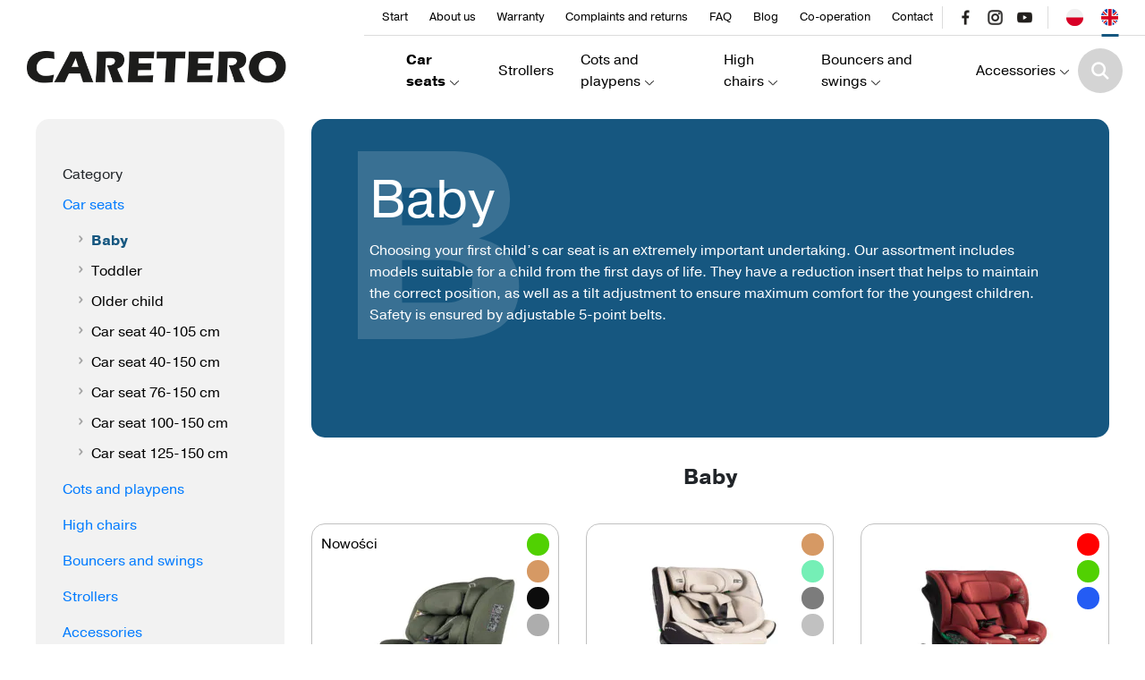

--- FILE ---
content_type: text/html; charset=UTF-8
request_url: https://caretero.pl/en/kategoria-produktu/baby/
body_size: 29747
content:
<!DOCTYPE HTML>

<html lang="en-GB" class="no-js">

<head><meta charset="UTF-8"><script>if(navigator.userAgent.match(/MSIE|Internet Explorer/i)||navigator.userAgent.match(/Trident\/7\..*?rv:11/i)){var href=document.location.href;if(!href.match(/[?&]nowprocket/)){if(href.indexOf("?")==-1){if(href.indexOf("#")==-1){document.location.href=href+"?nowprocket=1"}else{document.location.href=href.replace("#","?nowprocket=1#")}}else{if(href.indexOf("#")==-1){document.location.href=href+"&nowprocket=1"}else{document.location.href=href.replace("#","&nowprocket=1#")}}}}</script><script>class RocketLazyLoadScripts{constructor(){this.triggerEvents=["keydown","mousedown","mousemove","touchmove","touchstart","touchend","wheel"],this.userEventHandler=this._triggerListener.bind(this),this.touchStartHandler=this._onTouchStart.bind(this),this.touchMoveHandler=this._onTouchMove.bind(this),this.touchEndHandler=this._onTouchEnd.bind(this),this.clickHandler=this._onClick.bind(this),this.interceptedClicks=[],window.addEventListener("pageshow",(e=>{this.persisted=e.persisted})),window.addEventListener("DOMContentLoaded",(()=>{this._preconnect3rdParties()})),this.delayedScripts={normal:[],async:[],defer:[]},this.allJQueries=[]}_addUserInteractionListener(e){document.hidden?e._triggerListener():(this.triggerEvents.forEach((t=>window.addEventListener(t,e.userEventHandler,{passive:!0}))),window.addEventListener("touchstart",e.touchStartHandler,{passive:!0}),window.addEventListener("mousedown",e.touchStartHandler),document.addEventListener("visibilitychange",e.userEventHandler))}_removeUserInteractionListener(){this.triggerEvents.forEach((e=>window.removeEventListener(e,this.userEventHandler,{passive:!0}))),document.removeEventListener("visibilitychange",this.userEventHandler)}_onTouchStart(e){"HTML"!==e.target.tagName&&(window.addEventListener("touchend",this.touchEndHandler),window.addEventListener("mouseup",this.touchEndHandler),window.addEventListener("touchmove",this.touchMoveHandler,{passive:!0}),window.addEventListener("mousemove",this.touchMoveHandler),e.target.addEventListener("click",this.clickHandler),this._renameDOMAttribute(e.target,"onclick","rocket-onclick"))}_onTouchMove(e){window.removeEventListener("touchend",this.touchEndHandler),window.removeEventListener("mouseup",this.touchEndHandler),window.removeEventListener("touchmove",this.touchMoveHandler,{passive:!0}),window.removeEventListener("mousemove",this.touchMoveHandler),e.target.removeEventListener("click",this.clickHandler),this._renameDOMAttribute(e.target,"rocket-onclick","onclick")}_onTouchEnd(e){window.removeEventListener("touchend",this.touchEndHandler),window.removeEventListener("mouseup",this.touchEndHandler),window.removeEventListener("touchmove",this.touchMoveHandler,{passive:!0}),window.removeEventListener("mousemove",this.touchMoveHandler)}_onClick(e){e.target.removeEventListener("click",this.clickHandler),this._renameDOMAttribute(e.target,"rocket-onclick","onclick"),this.interceptedClicks.push(e),e.preventDefault(),e.stopPropagation(),e.stopImmediatePropagation()}_replayClicks(){window.removeEventListener("touchstart",this.touchStartHandler,{passive:!0}),window.removeEventListener("mousedown",this.touchStartHandler),this.interceptedClicks.forEach((e=>{e.target.dispatchEvent(new MouseEvent("click",{view:e.view,bubbles:!0,cancelable:!0}))}))}_renameDOMAttribute(e,t,n){e.hasAttribute&&e.hasAttribute(t)&&(event.target.setAttribute(n,event.target.getAttribute(t)),event.target.removeAttribute(t))}_triggerListener(){this._removeUserInteractionListener(this),"loading"===document.readyState?document.addEventListener("DOMContentLoaded",this._loadEverythingNow.bind(this)):this._loadEverythingNow()}_preconnect3rdParties(){let e=[];document.querySelectorAll("script[type=rocketlazyloadscript]").forEach((t=>{if(t.hasAttribute("src")){const n=new URL(t.src).origin;n!==location.origin&&e.push({src:n,crossOrigin:t.crossOrigin||"module"===t.getAttribute("data-rocket-type")})}})),e=[...new Map(e.map((e=>[JSON.stringify(e),e]))).values()],this._batchInjectResourceHints(e,"preconnect")}async _loadEverythingNow(){this.lastBreath=Date.now(),this._delayEventListeners(),this._delayJQueryReady(this),this._handleDocumentWrite(),this._registerAllDelayedScripts(),this._preloadAllScripts(),await this._loadScriptsFromList(this.delayedScripts.normal),await this._loadScriptsFromList(this.delayedScripts.defer),await this._loadScriptsFromList(this.delayedScripts.async);try{await this._triggerDOMContentLoaded(),await this._triggerWindowLoad()}catch(e){}window.dispatchEvent(new Event("rocket-allScriptsLoaded")),this._replayClicks()}_registerAllDelayedScripts(){document.querySelectorAll("script[type=rocketlazyloadscript]").forEach((e=>{e.hasAttribute("src")?e.hasAttribute("async")&&!1!==e.async?this.delayedScripts.async.push(e):e.hasAttribute("defer")&&!1!==e.defer||"module"===e.getAttribute("data-rocket-type")?this.delayedScripts.defer.push(e):this.delayedScripts.normal.push(e):this.delayedScripts.normal.push(e)}))}async _transformScript(e){return await this._littleBreath(),new Promise((t=>{const n=document.createElement("script");[...e.attributes].forEach((e=>{let t=e.nodeName;"type"!==t&&("data-rocket-type"===t&&(t="type"),n.setAttribute(t,e.nodeValue))})),e.hasAttribute("src")?(n.addEventListener("load",t),n.addEventListener("error",t)):(n.text=e.text,t());try{e.parentNode.replaceChild(n,e)}catch(e){t()}}))}async _loadScriptsFromList(e){const t=e.shift();return t?(await this._transformScript(t),this._loadScriptsFromList(e)):Promise.resolve()}_preloadAllScripts(){this._batchInjectResourceHints([...this.delayedScripts.normal,...this.delayedScripts.defer,...this.delayedScripts.async],"preload")}_batchInjectResourceHints(e,t){var n=document.createDocumentFragment();e.forEach((e=>{if(e.src){const i=document.createElement("link");i.href=e.src,i.rel=t,"preconnect"!==t&&(i.as="script"),e.getAttribute&&"module"===e.getAttribute("data-rocket-type")&&(i.crossOrigin=!0),e.crossOrigin&&(i.crossOrigin=e.crossOrigin),n.appendChild(i)}})),document.head.appendChild(n)}_delayEventListeners(){let e={};function t(t,n){!function(t){function n(n){return e[t].eventsToRewrite.indexOf(n)>=0?"rocket-"+n:n}e[t]||(e[t]={originalFunctions:{add:t.addEventListener,remove:t.removeEventListener},eventsToRewrite:[]},t.addEventListener=function(){arguments[0]=n(arguments[0]),e[t].originalFunctions.add.apply(t,arguments)},t.removeEventListener=function(){arguments[0]=n(arguments[0]),e[t].originalFunctions.remove.apply(t,arguments)})}(t),e[t].eventsToRewrite.push(n)}function n(e,t){let n=e[t];Object.defineProperty(e,t,{get:()=>n||function(){},set(i){e["rocket"+t]=n=i}})}t(document,"DOMContentLoaded"),t(window,"DOMContentLoaded"),t(window,"load"),t(window,"pageshow"),t(document,"readystatechange"),n(document,"onreadystatechange"),n(window,"onload"),n(window,"onpageshow")}_delayJQueryReady(e){let t=window.jQuery;Object.defineProperty(window,"jQuery",{get:()=>t,set(n){if(n&&n.fn&&!e.allJQueries.includes(n)){n.fn.ready=n.fn.init.prototype.ready=function(t){e.domReadyFired?t.bind(document)(n):document.addEventListener("rocket-DOMContentLoaded",(()=>t.bind(document)(n)))};const t=n.fn.on;n.fn.on=n.fn.init.prototype.on=function(){if(this[0]===window){function e(e){return e.split(" ").map((e=>"load"===e||0===e.indexOf("load.")?"rocket-jquery-load":e)).join(" ")}"string"==typeof arguments[0]||arguments[0]instanceof String?arguments[0]=e(arguments[0]):"object"==typeof arguments[0]&&Object.keys(arguments[0]).forEach((t=>{delete Object.assign(arguments[0],{[e(t)]:arguments[0][t]})[t]}))}return t.apply(this,arguments),this},e.allJQueries.push(n)}t=n}})}async _triggerDOMContentLoaded(){this.domReadyFired=!0,await this._littleBreath(),document.dispatchEvent(new Event("rocket-DOMContentLoaded")),await this._littleBreath(),window.dispatchEvent(new Event("rocket-DOMContentLoaded")),await this._littleBreath(),document.dispatchEvent(new Event("rocket-readystatechange")),await this._littleBreath(),document.rocketonreadystatechange&&document.rocketonreadystatechange()}async _triggerWindowLoad(){await this._littleBreath(),window.dispatchEvent(new Event("rocket-load")),await this._littleBreath(),window.rocketonload&&window.rocketonload(),await this._littleBreath(),this.allJQueries.forEach((e=>e(window).trigger("rocket-jquery-load"))),await this._littleBreath();const e=new Event("rocket-pageshow");e.persisted=this.persisted,window.dispatchEvent(e),await this._littleBreath(),window.rocketonpageshow&&window.rocketonpageshow({persisted:this.persisted})}_handleDocumentWrite(){const e=new Map;document.write=document.writeln=function(t){const n=document.currentScript,i=document.createRange(),r=n.parentElement;let o=e.get(n);void 0===o&&(o=n.nextSibling,e.set(n,o));const s=document.createDocumentFragment();i.setStart(s,0),s.appendChild(i.createContextualFragment(t)),r.insertBefore(s,o)}}async _littleBreath(){Date.now()-this.lastBreath>45&&(await this._requestAnimFrame(),this.lastBreath=Date.now())}async _requestAnimFrame(){return document.hidden?new Promise((e=>setTimeout(e))):new Promise((e=>requestAnimationFrame(e)))}static run(){const e=new RocketLazyLoadScripts;e._addUserInteractionListener(e)}}RocketLazyLoadScripts.run();</script>

	<!-- Google Tag Manager -->
<script type="rocketlazyloadscript">(function(w,d,s,l,i){w[l]=w[l]||[];w[l].push({'gtm.start':
new Date().getTime(),event:'gtm.js'});var f=d.getElementsByTagName(s)[0],
j=d.createElement(s),dl=l!='dataLayer'?'&l='+l:'';j.async=true;j.src=
'https://www.googletagmanager.com/gtm.js?id='+i+dl;f.parentNode.insertBefore(j,f);
})(window,document,'script','dataLayer','GTM-NBHJQX');</script>
<!-- End Google Tag Manager -->
    

    

    <meta name="viewport" content="width=device-width, initial-scale=1">

    <meta name="format-detection" content="telephone=no">

    <link rel="shortcut icon" type="image/x-icon" href="https://caretero.pl/wp-content/themes/weblider/img/favicon/favicon.ico" />

    <link rel="apple-touch-icon" sizes="57x57" href="https://caretero.pl/wp-content/themes/weblider/img/favicon/apple-icon-57x57.png">

    <link rel="apple-touch-icon" sizes="60x60" href="https://caretero.pl/wp-content/themes/weblider/img/favicon/apple-icon-60x60.png">

    <link rel="apple-touch-icon" sizes="72x72" href="https://caretero.pl/wp-content/themes/weblider/img/favicon/apple-icon-72x72.png">

    <link rel="apple-touch-icon" sizes="76x76" href="https://caretero.pl/wp-content/themes/weblider/img/favicon/apple-icon-76x76.png">

    <link rel="apple-touch-icon" sizes="114x114" href="https://caretero.pl/wp-content/themes/weblider/img/favicon/apple-icon-114x114.png">

    <link rel="apple-touch-icon" sizes="120x120" href="https://caretero.pl/wp-content/themes/weblider/img/favicon/apple-icon-120x120.png">

    <link rel="apple-touch-icon" sizes="144x144" href="https://caretero.pl/wp-content/themes/weblider/img/favicon/apple-icon-144x144.png">

    <link rel="apple-touch-icon" sizes="152x152" href="https://caretero.pl/wp-content/themes/weblider/img/favicon/apple-icon-152x152.png">

    <link rel="apple-touch-icon" sizes="180x180" href="https://caretero.pl/wp-content/themes/weblider/img/favicon/apple-icon-180x180.png">

    <link rel="icon" type="image/png" sizes="192x192"  href="https://caretero.pl/wp-content/themes/weblider/img/favicon/android-icon-192x192.png">

    <link rel="icon" type="image/png" sizes="32x32" href="https://caretero.pl/wp-content/themes/weblider/img/favicon/favicon-32x32.png">

    <link rel="icon" type="image/png" sizes="96x96" href="https://caretero.pl/wp-content/themes/weblider/img/favicon/favicon-96x96.png">

    <link rel="icon" type="image/png" sizes="16x16" href="https://caretero.pl/wp-content/themes/weblider/img/favicon/favicon-16x16.png">

    <link rel="manifest" href="https://caretero.pl/wp-content/themes/weblider/img/favicon/manifest.json">

    <meta name="msapplication-TileColor" content="#ffffff">

    <meta name="msapplication-TileImage" content="https://caretero.pl/wp-content/themes/weblider/img/favicon/ms-icon-144x144.png">

    <meta name="theme-color" content="#ffffff">

       <!--[if lt IE 9]>

    <script src="https://html5shiv.googlecode.com/svn/trunk/html5.js"></script>

    <![endif]-->

    <meta name='robots' content='index, follow, max-image-preview:large, max-snippet:-1, max-video-preview:-1' />
<link rel="alternate" href="https://caretero.pl/kategoria-produktu/foteliki-samochodowe/niemowle/" hreflang="pl" />
<link rel="alternate" href="https://caretero.pl/en/kategoria-produktu/car-seats/baby/" hreflang="en" />

	<!-- This site is optimized with the Yoast SEO plugin v18.3 - https://yoast.com/wordpress/plugins/seo/ -->
	<title>Infant Car Seats ⭐ Official Caretero Catalogue</title><link rel="preload" as="font" href="https://use.typekit.net/af/c9f384/0000000000000000000100ca/27/l?primer=2a64b7354accbfccf091944358d6cba32f300a9a753ae564cfcf2ef3ec0bce66&#038;fvd=n4&#038;v=3" crossorigin><link rel="preload" as="font" href="https://use.typekit.net/af/983872/0000000000000000000100cc/27/l?primer=2a64b7354accbfccf091944358d6cba32f300a9a753ae564cfcf2ef3ec0bce66&#038;fvd=n7&#038;v=3" crossorigin><link rel="preload" as="font" href="https://caretero.pl/wp-content/plugins/woocommerce/assets/fonts/WooCommerce.woff" crossorigin><style id="wpr-usedcss">@font-face{font-family:pragmatica;src:url("https://use.typekit.net/af/c9f384/0000000000000000000100ca/27/l?primer=2a64b7354accbfccf091944358d6cba32f300a9a753ae564cfcf2ef3ec0bce66&fvd=n4&v=3") format("woff2"),url("https://use.typekit.net/af/c9f384/0000000000000000000100ca/27/d?primer=2a64b7354accbfccf091944358d6cba32f300a9a753ae564cfcf2ef3ec0bce66&fvd=n4&v=3") format("woff"),url("https://use.typekit.net/af/c9f384/0000000000000000000100ca/27/a?primer=2a64b7354accbfccf091944358d6cba32f300a9a753ae564cfcf2ef3ec0bce66&fvd=n4&v=3") format("opentype");font-display:swap;font-style:normal;font-weight:400;font-stretch:normal}@font-face{font-family:pragmatica;src:url("https://use.typekit.net/af/983872/0000000000000000000100cc/27/l?primer=2a64b7354accbfccf091944358d6cba32f300a9a753ae564cfcf2ef3ec0bce66&fvd=n7&v=3") format("woff2"),url("https://use.typekit.net/af/983872/0000000000000000000100cc/27/d?primer=2a64b7354accbfccf091944358d6cba32f300a9a753ae564cfcf2ef3ec0bce66&fvd=n7&v=3") format("woff"),url("https://use.typekit.net/af/983872/0000000000000000000100cc/27/a?primer=2a64b7354accbfccf091944358d6cba32f300a9a753ae564cfcf2ef3ec0bce66&fvd=n7&v=3") format("opentype");font-display:swap;font-style:normal;font-weight:700;font-stretch:normal}img.emoji{display:inline!important;border:none!important;box-shadow:none!important;height:1em!important;width:1em!important;margin:0 .07em!important;vertical-align:-.1em!important;background:0 0!important;padding:0!important}:root{--wp-admin-theme-color:#007cba;--wp-admin-theme-color--rgb:0,124,186;--wp-admin-theme-color-darker-10:#006ba1;--wp-admin-theme-color-darker-10--rgb:0,107,161;--wp-admin-theme-color-darker-20:#005a87;--wp-admin-theme-color-darker-20--rgb:0,90,135;--wp-admin-border-width-focus:2px;--wp--preset--font-size--normal:16px;--wp--preset--font-size--huge:42px;--woocommerce:#a46497;--wc-green:#7ad03a;--wc-red:#a00;--wc-orange:#ffba00;--wc-blue:#2ea2cc;--wc-primary:#a46497;--wc-primary-text:white;--wc-secondary:#ebe9eb;--wc-secondary-text:#515151;--wc-highlight:#77a464;--wc-highligh-text:white;--wc-content-bg:#fff;--wc-subtext:#767676;--swiper-theme-color:#007aff;--swiper-navigation-size:44px}@media (-webkit-min-device-pixel-ratio:2),(min-resolution:192dpi){:root{--wp-admin-border-width-focus:1.5px}}html :where(img[class*=wp-image-]){height:auto;max-width:100%}.wpcf7 .screen-reader-response{position:absolute;overflow:hidden;clip:rect(1px,1px,1px,1px);clip-path:inset(50%);height:1px;width:1px;margin:-1px;padding:0;border:0;word-wrap:normal!important}.wpcf7 form .wpcf7-response-output{margin:2em .5em 1em;padding:.2em 1em;border:2px solid #00a0d2}.wpcf7 form.init .wpcf7-response-output,.wpcf7 form.resetting .wpcf7-response-output,.wpcf7 form.submitting .wpcf7-response-output{display:none}.wpcf7 form.sent .wpcf7-response-output{border-color:#46b450}.wpcf7 form.aborted .wpcf7-response-output,.wpcf7 form.failed .wpcf7-response-output{border-color:#dc3232}.wpcf7 form.spam .wpcf7-response-output{border-color:#f56e28}.wpcf7 form.invalid .wpcf7-response-output,.wpcf7 form.payment-required .wpcf7-response-output,.wpcf7 form.unaccepted .wpcf7-response-output{border-color:#ffb900}.wpcf7-not-valid-tip{color:#dc3232;font-size:1em;font-weight:400;display:block}.use-floating-validation-tip .wpcf7-not-valid-tip{position:relative;top:-2ex;left:1em;z-index:100;border:1px solid #dc3232;background:#fff;padding:.2em .8em;width:24em}.wpcf7-spinner{visibility:hidden;display:inline-block;background-color:#23282d;opacity:.75;width:24px;height:24px;border:none;border-radius:100%;padding:0;margin:0 24px;position:relative}form.submitting .wpcf7-spinner{visibility:visible}.wpcf7-spinner::before{content:'';position:absolute;background-color:#fbfbfc;top:4px;left:4px;width:6px;height:6px;border:none;border-radius:100%;transform-origin:8px 8px;animation-name:spin;animation-duration:1s;animation-timing-function:linear;animation-iteration-count:infinite}@media (prefers-reduced-motion:reduce){.wpcf7-spinner::before{animation-name:blink;animation-duration:2s}}@keyframes spin{from{transform:rotate(0)}to{transform:rotate(360deg)}}@keyframes blink{from,to{opacity:0}50%{opacity:1}}.wpcf7 .wpcf7-submit:disabled{cursor:not-allowed}.wpcf7 input[type=url]{direction:ltr}.woocommerce img,.woocommerce-page img{height:auto;max-width:100%}.woocommerce ul.products,.woocommerce-page ul.products{clear:both}.woocommerce ul.products::after,.woocommerce ul.products::before,.woocommerce-page ul.products::after,.woocommerce-page ul.products::before{content:" ";display:table}.woocommerce ul.products li.first,.woocommerce ul.products::after,.woocommerce-page ul.products li.first,.woocommerce-page ul.products::after{clear:both}.woocommerce ul.products li.last,.woocommerce-page ul.products li.last{margin-right:0}.woocommerce .woocommerce-ordering,.woocommerce-page .woocommerce-ordering{float:right}.woocommerce #content table.cart img,.woocommerce table.cart img,.woocommerce-page #content table.cart img,.woocommerce-page table.cart img{height:auto}.woocommerce form .password-input,.woocommerce-page form .password-input{display:flex;flex-direction:column;justify-content:center;position:relative}.woocommerce form .password-input input[type=password],.woocommerce-page form .password-input input[type=password]{padding-right:2.5rem}.woocommerce form .password-input input::-ms-reveal,.woocommerce-page form .password-input input::-ms-reveal{display:none}.woocommerce form .show-password-input,.woocommerce-page form .show-password-input{position:absolute;right:.7em;top:.7em;cursor:pointer}.woocommerce form .show-password-input::after,.woocommerce-page form .show-password-input::after{font-family:WooCommerce;speak:never;font-weight:400;font-variant:normal;text-transform:none;line-height:1;-webkit-font-smoothing:antialiased;margin-left:.618em;content:"\e010";text-decoration:none}.woocommerce form .show-password-input.display-password::after,.woocommerce-page form .show-password-input.display-password::after{color:#585858}@-webkit-keyframes spin{100%{-webkit-transform:rotate(360deg);transform:rotate(360deg)}}@keyframes spin{100%{-webkit-transform:rotate(360deg);transform:rotate(360deg)}}@font-face{font-display:swap;font-family:WooCommerce;src:url(https://caretero.pl/wp-content/plugins/woocommerce/assets/fonts/WooCommerce.eot);src:url(https://caretero.pl/wp-content/plugins/woocommerce/assets/fonts/WooCommerce.eot?#iefix) format("embedded-opentype"),url(https://caretero.pl/wp-content/plugins/woocommerce/assets/fonts/WooCommerce.woff) format("woff"),url(https://caretero.pl/wp-content/plugins/woocommerce/assets/fonts/WooCommerce.ttf) format("truetype"),url(https://caretero.pl/wp-content/plugins/woocommerce/assets/fonts/WooCommerce.svg#WooCommerce) format("svg");font-weight:400;font-style:normal}.woocommerce-store-notice{position:absolute;top:0;left:0;right:0;margin:0;width:100%;font-size:1em;padding:1em 0;text-align:center;background-color:#a46497;color:#fff;z-index:99998;box-shadow:0 1px 1em rgba(0,0,0,.2);display:none}.woocommerce-store-notice a{color:#fff;text-decoration:underline}.woocommerce .blockUI.blockOverlay{position:relative}.woocommerce .blockUI.blockOverlay::before{height:1em;width:1em;display:block;position:absolute;top:50%;left:50%;margin-left:-.5em;margin-top:-.5em;content:"";-webkit-animation:1s ease-in-out infinite spin;animation:1s ease-in-out infinite spin;background:url(https://caretero.pl/wp-content/plugins/woocommerce/assets/images/icons/loader.svg) center center;background-size:cover;line-height:1;text-align:center;font-size:2em;color:rgba(0,0,0,.75)}.woocommerce a.remove{display:block;font-size:1.5em;height:1em;width:1em;text-align:center;line-height:1;border-radius:100%;color:red!important;text-decoration:none;font-weight:700;border:0}.woocommerce a.remove:hover{color:#fff!important;background:red}.woocommerce .products ul,.woocommerce ul.products{margin:0 0 1em;padding:0;list-style:none;clear:both}.woocommerce .products ul::after,.woocommerce .products ul::before,.woocommerce ul.products::after,.woocommerce ul.products::before{content:" ";display:table}.woocommerce .products ul::after,.woocommerce ul.products::after{clear:both}.woocommerce .products ul li,.woocommerce ul.products li{list-style:none}.woocommerce .woocommerce-ordering{margin:0 0 1em}.woocommerce .woocommerce-ordering select{vertical-align:top}.woocommerce a.button,.woocommerce button.button,.woocommerce input.button{font-size:100%;margin:0;line-height:1;cursor:pointer;position:relative;text-decoration:none;overflow:visible;padding:.618em 1em;font-weight:700;border-radius:3px;left:auto;color:#515151;background-color:#ebe9eb;border:0;display:inline-block;background-image:none;box-shadow:none;text-shadow:none}.woocommerce a.button.loading,.woocommerce button.button.loading,.woocommerce input.button.loading{opacity:.25;padding-right:2.618em}.woocommerce a.button.loading::after,.woocommerce button.button.loading::after,.woocommerce input.button.loading::after{font-family:WooCommerce;content:"\e01c";vertical-align:top;font-weight:400;position:absolute;top:.618em;right:1em;-webkit-animation:2s linear infinite spin;animation:2s linear infinite spin}.woocommerce a.button.added::after,.woocommerce button.button.added::after,.woocommerce input.button.added::after{font-family:WooCommerce;content:"\e017";margin-left:.53em;vertical-align:bottom}.woocommerce a.button:hover,.woocommerce button.button:hover,.woocommerce input.button:hover{background-color:#dfdcde;text-decoration:none;background-image:none;color:#515151}.woocommerce a.button.alt,.woocommerce button.button.alt,.woocommerce input.button.alt{background-color:#a46497;color:#fff;-webkit-font-smoothing:antialiased}.woocommerce a.button.alt:hover,.woocommerce button.button.alt:hover,.woocommerce input.button.alt:hover{background-color:#96588a;color:#fff}.woocommerce a.button.alt.disabled,.woocommerce a.button.alt.disabled:hover,.woocommerce a.button.alt:disabled,.woocommerce a.button.alt:disabled:hover,.woocommerce a.button.alt:disabled[disabled],.woocommerce a.button.alt:disabled[disabled]:hover,.woocommerce button.button.alt.disabled,.woocommerce button.button.alt.disabled:hover,.woocommerce button.button.alt:disabled,.woocommerce button.button.alt:disabled:hover,.woocommerce button.button.alt:disabled[disabled],.woocommerce button.button.alt:disabled[disabled]:hover,.woocommerce input.button.alt.disabled,.woocommerce input.button.alt.disabled:hover,.woocommerce input.button.alt:disabled,.woocommerce input.button.alt:disabled:hover,.woocommerce input.button.alt:disabled[disabled],.woocommerce input.button.alt:disabled[disabled]:hover{background-color:#a46497;color:#fff}.woocommerce a.button.disabled,.woocommerce a.button:disabled,.woocommerce a.button:disabled[disabled],.woocommerce button.button.disabled,.woocommerce button.button:disabled,.woocommerce button.button:disabled[disabled],.woocommerce input.button.disabled,.woocommerce input.button:disabled,.woocommerce input.button:disabled[disabled]{color:inherit;cursor:not-allowed;opacity:.5;padding:.618em 1em}.woocommerce a.button.disabled:hover,.woocommerce a.button:disabled:hover,.woocommerce a.button:disabled[disabled]:hover,.woocommerce button.button.disabled:hover,.woocommerce button.button:disabled:hover,.woocommerce button.button:disabled[disabled]:hover,.woocommerce input.button.disabled:hover,.woocommerce input.button:disabled:hover,.woocommerce input.button:disabled[disabled]:hover{color:inherit;background-color:#ebe9eb}.woocommerce .cart .button,.woocommerce .cart input.button{float:none}.woocommerce a.added_to_cart{padding-top:.5em;display:inline-block}.woocommerce form.login{border:1px solid #d3ced2;padding:20px;margin:2em 0;text-align:left;border-radius:5px}.animated{-webkit-animation-duration:1s;animation-duration:1s;-webkit-animation-fill-mode:both;animation-fill-mode:both}@-webkit-keyframes flash{0%,50%,to{opacity:1}25%,75%{opacity:0}}@keyframes flash{0%,50%,to{opacity:1}25%,75%{opacity:0}}.flash{-webkit-animation-name:flash;animation-name:flash}@-webkit-keyframes swing{20%{-webkit-transform:rotate(15deg);transform:rotate(15deg)}40%{-webkit-transform:rotate(-10deg);transform:rotate(-10deg)}60%{-webkit-transform:rotate(5deg);transform:rotate(5deg)}80%{-webkit-transform:rotate(-5deg);transform:rotate(-5deg)}to{-webkit-transform:rotate(0);transform:rotate(0)}}@keyframes swing{20%{-webkit-transform:rotate(15deg);-ms-transform:rotate(15deg);transform:rotate(15deg)}40%{-webkit-transform:rotate(-10deg);-ms-transform:rotate(-10deg);transform:rotate(-10deg)}60%{-webkit-transform:rotate(5deg);-ms-transform:rotate(5deg);transform:rotate(5deg)}80%{-webkit-transform:rotate(-5deg);-ms-transform:rotate(-5deg);transform:rotate(-5deg)}to{-webkit-transform:rotate(0);-ms-transform:rotate(0);transform:rotate(0)}}.swing{-webkit-transform-origin:top center;-ms-transform-origin:top center;transform-origin:top center;-webkit-animation-name:swing;animation-name:swing}@-webkit-keyframes flip{0%{-webkit-transform:perspective(400px) translateZ(0) rotateY(0) scale(1);transform:perspective(400px) translateZ(0) rotateY(0) scale(1);-webkit-animation-timing-function:ease-out;animation-timing-function:ease-out}40%{-webkit-transform:perspective(400px) translateZ(150px) rotateY(170deg) scale(1);transform:perspective(400px) translateZ(150px) rotateY(170deg) scale(1);-webkit-animation-timing-function:ease-out;animation-timing-function:ease-out}50%{-webkit-transform:perspective(400px) translateZ(150px) rotateY(190deg) scale(1);transform:perspective(400px) translateZ(150px) rotateY(190deg) scale(1);-webkit-animation-timing-function:ease-in;animation-timing-function:ease-in}80%{-webkit-transform:perspective(400px) translateZ(0) rotateY(1turn) scale(.95);transform:perspective(400px) translateZ(0) rotateY(1turn) scale(.95);-webkit-animation-timing-function:ease-in;animation-timing-function:ease-in}to{-webkit-transform:perspective(400px) translateZ(0) rotateY(1turn) scale(1);transform:perspective(400px) translateZ(0) rotateY(1turn) scale(1);-webkit-animation-timing-function:ease-in;animation-timing-function:ease-in}}@keyframes flip{0%{-webkit-transform:perspective(400px) translateZ(0) rotateY(0) scale(1);-ms-transform:perspective(400px) translateZ(0) rotateY(0) scale(1);transform:perspective(400px) translateZ(0) rotateY(0) scale(1);-webkit-animation-timing-function:ease-out;animation-timing-function:ease-out}40%{-webkit-transform:perspective(400px) translateZ(150px) rotateY(170deg) scale(1);-ms-transform:perspective(400px) translateZ(150px) rotateY(170deg) scale(1);transform:perspective(400px) translateZ(150px) rotateY(170deg) scale(1);-webkit-animation-timing-function:ease-out;animation-timing-function:ease-out}50%{-webkit-transform:perspective(400px) translateZ(150px) rotateY(190deg) scale(1);-ms-transform:perspective(400px) translateZ(150px) rotateY(190deg) scale(1);transform:perspective(400px) translateZ(150px) rotateY(190deg) scale(1);-webkit-animation-timing-function:ease-in;animation-timing-function:ease-in}80%{-webkit-transform:perspective(400px) translateZ(0) rotateY(1turn) scale(.95);-ms-transform:perspective(400px) translateZ(0) rotateY(1turn) scale(.95);transform:perspective(400px) translateZ(0) rotateY(1turn) scale(.95);-webkit-animation-timing-function:ease-in;animation-timing-function:ease-in}to{-webkit-transform:perspective(400px) translateZ(0) rotateY(1turn) scale(1);-ms-transform:perspective(400px) translateZ(0) rotateY(1turn) scale(1);transform:perspective(400px) translateZ(0) rotateY(1turn) scale(1);-webkit-animation-timing-function:ease-in;animation-timing-function:ease-in}}.animated.flip{-webkit-backface-visibility:visible;-ms-backface-visibility:visible;backface-visibility:visible;-webkit-animation-name:flip;animation-name:flip}@-ms-keyframes lightcase-spin{0%{-webkit-transform:rotate(0);-moz-transform:rotate(0);-o-transform:rotate(0);transform:rotate(0)}to{-webkit-transform:rotate(359deg);-moz-transform:rotate(359deg);-o-transform:rotate(359deg);transform:rotate(359deg)}}.swiper-wrapper{position:relative;width:100%;height:100%;z-index:1;display:-webkit-box;display:-webkit-flex;display:-ms-flexbox;display:flex;-webkit-transition-property:-webkit-transform;transition-property:-webkit-transform;-o-transition-property:transform;transition-property:transform;transition-property:transform,-webkit-transform;-webkit-box-sizing:content-box;box-sizing:content-box;-webkit-transform:translateZ(0);transform:translateZ(0)}.swiper-slide{-webkit-flex-shrink:0;-ms-flex-negative:0;flex-shrink:0;width:100%;height:100%;position:relative;-webkit-transition-property:-webkit-transform;transition-property:-webkit-transform;-o-transition-property:transform;transition-property:transform;transition-property:transform,-webkit-transform}.swiper-button-next,.swiper-button-prev{position:absolute;top:50%;width:27px;height:44px;margin-top:-22px;z-index:10;cursor:pointer;background-size:27px 44px;background-position:50%;background-repeat:no-repeat}.swiper-button-prev{background-image:url("data:image/svg+xml;charset=utf-8,%3Csvg xmlns='http://www.w3.org/2000/svg' viewBox='0 0 27 44'%3E%3Cpath d='M0 22L22 0l2.1 2.1L4.2 22l19.9 19.9L22 44 0 22z' fill='%23007aff'/%3E%3C/svg%3E");left:10px;right:auto}.swiper-button-next{background-image:url("data:image/svg+xml;charset=utf-8,%3Csvg xmlns='http://www.w3.org/2000/svg' viewBox='0 0 27 44'%3E%3Cpath d='M27 22L5 44l-2.1-2.1L22.8 22 2.9 2.1 5 0l22 22z' fill='%23007aff'/%3E%3C/svg%3E");right:10px;left:auto}.swiper-pagination{position:absolute;text-align:center;-webkit-transition:opacity .3s;-o-transition:opacity .3s;transition:opacity .3s;-webkit-transform:translateZ(0);transform:translateZ(0);z-index:10}.swiper-pagination-bullet{width:8px;height:8px;display:inline-block;border-radius:100%;background:#000;opacity:.2}button.swiper-pagination-bullet{border:none;margin:0;padding:0;-webkit-box-shadow:none;box-shadow:none;-webkit-appearance:none;-moz-appearance:none;appearance:none}.swiper-pagination-bullet-active{opacity:1;background:#007aff}.swiper-zoom-container{width:100%;height:100%;display:-webkit-box;display:-webkit-flex;display:-ms-flexbox;display:flex;-webkit-box-pack:center;-webkit-justify-content:center;-ms-flex-pack:center;justify-content:center;-webkit-box-align:center;-webkit-align-items:center;-ms-flex-align:center;align-items:center;text-align:center}.swiper-zoom-container>canvas,.swiper-zoom-container>img,.swiper-zoom-container>svg{max-width:100%;max-height:100%;-o-object-fit:contain;object-fit:contain}.swiper-lazy-preloader{width:42px;height:42px;position:absolute;left:50%;top:50%;margin-left:-21px;margin-top:-21px;z-index:10;-webkit-transform-origin:50%;-ms-transform-origin:50%;transform-origin:50%;-webkit-animation:1s steps(12) infinite swiper-preloader-spin;animation:1s steps(12) infinite swiper-preloader-spin}.swiper-lazy-preloader:after{display:block;content:"";width:100%;height:100%;background-image:url("data:image/svg+xml;charset=utf-8,%3Csvg viewBox='0 0 120 120' xmlns='http://www.w3.org/2000/svg' xmlns:xlink='http://www.w3.org/1999/xlink'%3E%3Cdefs%3E%3Cpath id='a' stroke='%236c6c6c' stroke-width='11' stroke-linecap='round' d='M60 7v20'/%3E%3C/defs%3E%3Cuse xlink:href='%23a' opacity='.27'/%3E%3Cuse xlink:href='%23a' opacity='.27' transform='rotate(30 60 60)'/%3E%3Cuse xlink:href='%23a' opacity='.27' transform='rotate(60 60 60)'/%3E%3Cuse xlink:href='%23a' opacity='.27' transform='rotate(90 60 60)'/%3E%3Cuse xlink:href='%23a' opacity='.27' transform='rotate(120 60 60)'/%3E%3Cuse xlink:href='%23a' opacity='.27' transform='rotate(150 60 60)'/%3E%3Cuse xlink:href='%23a' opacity='.37' transform='rotate(180 60 60)'/%3E%3Cuse xlink:href='%23a' opacity='.46' transform='rotate(210 60 60)'/%3E%3Cuse xlink:href='%23a' opacity='.56' transform='rotate(240 60 60)'/%3E%3Cuse xlink:href='%23a' opacity='.66' transform='rotate(270 60 60)'/%3E%3Cuse xlink:href='%23a' opacity='.75' transform='rotate(300 60 60)'/%3E%3Cuse xlink:href='%23a' opacity='.85' transform='rotate(330 60 60)'/%3E%3C/svg%3E");background-position:50%;background-size:100%;background-repeat:no-repeat}@-webkit-keyframes swiper-preloader-spin{to{-webkit-transform:rotate(1turn);transform:rotate(1turn)}}@keyframes swiper-preloader-spin{to{-webkit-transform:rotate(1turn);transform:rotate(1turn)}}*,:after,:before{-webkit-box-sizing:border-box;box-sizing:border-box}html{font-family:sans-serif;line-height:1.15;-webkit-text-size-adjust:100%;-ms-text-size-adjust:100%;-ms-overflow-style:scrollbar;-webkit-tap-highlight-color:transparent}@-ms-viewport{width:device-width}footer,header,nav,section{display:block}body{margin:0;font-family:-apple-system,BlinkMacSystemFont,'Segoe UI',Roboto,'Helvetica Neue',Arial,sans-serif,'Apple Color Emoji','Segoe UI Emoji','Segoe UI Symbol';font-size:1rem;font-weight:400;line-height:1.5;color:#212529;text-align:left;background-color:#fff;--wp--preset--color--black:#000000;--wp--preset--color--cyan-bluish-gray:#abb8c3;--wp--preset--color--white:#ffffff;--wp--preset--color--pale-pink:#f78da7;--wp--preset--color--vivid-red:#cf2e2e;--wp--preset--color--luminous-vivid-orange:#ff6900;--wp--preset--color--luminous-vivid-amber:#fcb900;--wp--preset--color--light-green-cyan:#7bdcb5;--wp--preset--color--vivid-green-cyan:#00d084;--wp--preset--color--pale-cyan-blue:#8ed1fc;--wp--preset--color--vivid-cyan-blue:#0693e3;--wp--preset--color--vivid-purple:#9b51e0;--wp--preset--gradient--vivid-cyan-blue-to-vivid-purple:linear-gradient(135deg,rgba(6, 147, 227, 1) 0%,rgb(155, 81, 224) 100%);--wp--preset--gradient--light-green-cyan-to-vivid-green-cyan:linear-gradient(135deg,rgb(122, 220, 180) 0%,rgb(0, 208, 130) 100%);--wp--preset--gradient--luminous-vivid-amber-to-luminous-vivid-orange:linear-gradient(135deg,rgba(252, 185, 0, 1) 0%,rgba(255, 105, 0, 1) 100%);--wp--preset--gradient--luminous-vivid-orange-to-vivid-red:linear-gradient(135deg,rgba(255, 105, 0, 1) 0%,rgb(207, 46, 46) 100%);--wp--preset--gradient--very-light-gray-to-cyan-bluish-gray:linear-gradient(135deg,rgb(238, 238, 238) 0%,rgb(169, 184, 195) 100%);--wp--preset--gradient--cool-to-warm-spectrum:linear-gradient(135deg,rgb(74, 234, 220) 0%,rgb(151, 120, 209) 20%,rgb(207, 42, 186) 40%,rgb(238, 44, 130) 60%,rgb(251, 105, 98) 80%,rgb(254, 248, 76) 100%);--wp--preset--gradient--blush-light-purple:linear-gradient(135deg,rgb(255, 206, 236) 0%,rgb(152, 150, 240) 100%);--wp--preset--gradient--blush-bordeaux:linear-gradient(135deg,rgb(254, 205, 165) 0%,rgb(254, 45, 45) 50%,rgb(107, 0, 62) 100%);--wp--preset--gradient--luminous-dusk:linear-gradient(135deg,rgb(255, 203, 112) 0%,rgb(199, 81, 192) 50%,rgb(65, 88, 208) 100%);--wp--preset--gradient--pale-ocean:linear-gradient(135deg,rgb(255, 245, 203) 0%,rgb(182, 227, 212) 50%,rgb(51, 167, 181) 100%);--wp--preset--gradient--electric-grass:linear-gradient(135deg,rgb(202, 248, 128) 0%,rgb(113, 206, 126) 100%);--wp--preset--gradient--midnight:linear-gradient(135deg,rgb(2, 3, 129) 0%,rgb(40, 116, 252) 100%);--wp--preset--duotone--dark-grayscale:url('#wp-duotone-dark-grayscale');--wp--preset--duotone--grayscale:url('#wp-duotone-grayscale');--wp--preset--duotone--purple-yellow:url('#wp-duotone-purple-yellow');--wp--preset--duotone--blue-red:url('#wp-duotone-blue-red');--wp--preset--duotone--midnight:url('#wp-duotone-midnight');--wp--preset--duotone--magenta-yellow:url('#wp-duotone-magenta-yellow');--wp--preset--duotone--purple-green:url('#wp-duotone-purple-green');--wp--preset--duotone--blue-orange:url('#wp-duotone-blue-orange');--wp--preset--font-size--small:13px;--wp--preset--font-size--medium:20px;--wp--preset--font-size--large:36px;--wp--preset--font-size--x-large:42px}ul{margin-bottom:1rem;margin-top:0}ul ul{margin-bottom:0}a{color:#007bff;text-decoration:none;background-color:rgba(0,0,0,0);-webkit-text-decoration-skip:objects}a:hover{color:#0056b3;text-decoration:underline}a:not([href]):not([tabindex]),a:not([href]):not([tabindex]):focus,a:not([href]):not([tabindex]):hover{color:inherit;text-decoration:none}a:not([href]):not([tabindex]):focus{outline:0}img{vertical-align:middle;border-style:none;max-width:100%;height:auto}svg:not(:root){overflow:hidden}table{border-collapse:collapse}caption{padding-top:.75rem;padding-bottom:.75rem;color:#6c757d;text-align:left;caption-side:bottom}label{display:inline-block;margin-bottom:.5rem}button{border-radius:0}button:focus{outline:dotted 1px;outline:-webkit-focus-ring-color auto 5px;outline:0}button,input,optgroup,select,textarea{margin:0;font-family:inherit;font-size:inherit;line-height:inherit}button,input{overflow:visible}button,select{text-transform:none}[type=reset],[type=submit],button,html [type=button]{-webkit-appearance:button}[type=button]::-moz-focus-inner,[type=reset]::-moz-focus-inner,[type=submit]::-moz-focus-inner,button::-moz-focus-inner{padding:0;border-style:none}input[type=checkbox],input[type=radio]{-webkit-box-sizing:border-box;box-sizing:border-box;padding:0}textarea{overflow:auto;resize:vertical}fieldset{min-width:0;padding:0;margin:0;border:0}legend{display:block;width:100%;max-width:100%;padding:0;margin-bottom:.5rem;font-size:1.5rem;line-height:inherit;color:inherit;white-space:normal}progress{vertical-align:baseline}[type=number]::-webkit-inner-spin-button,[type=number]::-webkit-outer-spin-button{height:auto}[type=search]{outline-offset:-2px;-webkit-appearance:none}[type=search]::-webkit-search-cancel-button,[type=search]::-webkit-search-decoration{-webkit-appearance:none}::-webkit-file-upload-button{font:inherit;-webkit-appearance:button}template{display:none}[hidden]{display:none!important}h1,h2{margin-top:0;margin-bottom:.5rem;margin-bottom:.5rem;font-family:inherit;font-weight:500;line-height:1.2;color:inherit}h1{font-size:2.5rem}h2{font-size:2rem}.mark,mark{padding:.2em;background-color:#fcf8e3}.container{width:100%;padding-right:15px;padding-left:15px;margin-right:auto;margin-left:auto}@media (min-width:576px){.container{max-width:575px}}@media (min-width:768px){.container{max-width:765px}}@media (min-width:992px){.container{max-width:990px}}@media (min-width:1200px){.container{max-width:1190px}}.container-fluid{width:100%;padding-right:15px;padding-left:15px;margin-right:auto;margin-left:auto}.row{display:-webkit-box;display:-webkit-flex;display:-ms-flexbox;display:flex;-webkit-flex-wrap:wrap;-ms-flex-wrap:wrap;flex-wrap:wrap;margin-right:-15px;margin-left:-15px}.col-12,.col-6,.col-md-3,.col-md-4,.col-md-8,.col-md-9{position:relative;width:100%;min-height:1px;padding-right:15px;padding-left:15px}.col-6{-webkit-flex:0 0 50%;-ms-flex:0 0 50%;flex:0 0 50%;max-width:50%;-webkit-box-flex:0}.col-12{-webkit-box-flex:0;-webkit-flex:0 0 100%;-ms-flex:0 0 100%;flex:0 0 100%;max-width:100%}@media (min-width:768px){.col-md-3{-webkit-box-flex:0;-webkit-flex:0 0 25%;-ms-flex:0 0 25%;flex:0 0 25%;max-width:25%}.col-md-4{-webkit-box-flex:0;-webkit-flex:0 0 33.33333%;-ms-flex:0 0 33.33333%;flex:0 0 33.33333%;max-width:33.33333%}.col-md-8{-webkit-box-flex:0;-webkit-flex:0 0 66.66667%;-ms-flex:0 0 66.66667%;flex:0 0 66.66667%;max-width:66.66667%}.col-md-9{-webkit-box-flex:0;-webkit-flex:0 0 75%;-ms-flex:0 0 75%;flex:0 0 75%;max-width:75%}}@media print{*,:after,:before{text-shadow:none!important;-webkit-box-shadow:none!important;box-shadow:none!important}a:not(.btn){text-decoration:underline}img,tr{page-break-inside:avoid}h2,p{orphans:3;widows:3}h2{page-break-after:avoid}@page{size:a3}.container,body{min-width:992px!important}.table{border-collapse:collapse!important}*{-webkit-print-color-adjust:economy;-webkit-print-color-adjust:exact!important;-webkit-print-color-adjust:inherit;-webkit-print-color-adjust:initial;-webkit-print-color-adjust:unset}}.wow{visibility:hidden}body,html{font-size:16px;font-family:pragmatica,sans-serif;font-weight:400;font-style:normal}@media (max-width:768px){body,html{font-size:13px}}.transition{-webkit-transition:.4s ease-in-out;-o-transition:.4s ease-in-out;transition:.4s ease-in-out}.no_product{padding:15px;color:#fff;background-color:#165780;border-radius:15px;margin-left:15px}h1{font-size:3.75rem;font-family:pragmatica,sans-serif;font-weight:700;font-style:normal}@media (max-width:767px){h1{font-size:40px}}h2{font-size:1.5rem;font-family:pragmatica,sans-serif;font-weight:700;font-style:normal}p{margin-top:0;margin-bottom:1rem;font-family:pragmatica,sans-serif;font-weight:400;font-style:normal;font-size:1rem}span.wpcf7-not-valid-tip{background-color:#f2dede;border-color:#ebcccc;color:#a94442;padding:10px;font-size:13px}a:active,a:focus,a:hover{text-decoration:none;outline:0}@media screen and (min-width:1400px){.container{max-width:930px}}@media screen and (min-width:1700px){.container{max-width:930px}.container-fluid{max-width:2000px;margin:0 auto}}header{margin-bottom:15px}#searchOverlay.active{-webkit-transform:scaleY(1);-ms-transform:scaleY(1);transform:scaleY(1)}#searchOverlay{position:fixed;z-index:70;width:100%;height:100%;background-color:rgba(0,0,0,.8);display:-webkit-box;display:-webkit-flex;display:-ms-flexbox;display:flex;-webkit-box-align:center;-webkit-align-items:center;-ms-flex-align:center;align-items:center;-webkit-box-pack:center;-webkit-justify-content:center;-ms-flex-pack:center;justify-content:center;-webkit-transform:scaleY(0);-ms-transform:scaleY(0);transform:scaleY(0);-webkit-transition:.4s;-o-transition:.4s;transition:all .4s;-webkit-transform-origin:100% 0;-ms-transform-origin:100% 0;transform-origin:100% 0}#searchOverlay .close_search{max-width:100%;-webkit-box-flex:0;-webkit-flex:0 0 100%;-ms-flex:0 0 100%;flex:0 0 100%;text-align:center}#searchOverlay .close_search button{display:-webkit-box;display:-webkit-flex;display:-ms-flexbox;display:flex;background-color:rgba(0,0,0,0);border:1px solid #fff;border-radius:20px;-webkit-box-pack:justify;-webkit-justify-content:space-between;-ms-flex-pack:justify;justify-content:space-between;-webkit-box-align:center;-webkit-align-items:center;-ms-flex-align:center;align-items:center;padding:10px 15px;margin:0 auto 50px;-webkit-transition:.4s;-o-transition:.4s;transition:all .4s}#searchOverlay .close_search button:hover{cursor:pointer;background-color:#266288;border:1px solid #266288}#searchOverlay .close_search button img{max-width:15px}#searchOverlay .close_search button p{margin-bottom:0;color:#fff;font-size:.75rem;margin-left:10px}#searchOverlay .content{max-width:70%;-webkit-box-flex:0;-webkit-flex:0 0 70%;-ms-flex:0 0 70%;flex:0 0 70%;display:-webkit-box;display:-webkit-flex;display:-ms-flexbox;display:flex;-webkit-box-pack:center;-webkit-justify-content:center;-ms-flex-pack:center;justify-content:center;-webkit-box-align:center;-webkit-align-items:center;-ms-flex-align:center;align-items:center;-webkit-flex-wrap:wrap;-ms-flex-wrap:wrap;flex-wrap:wrap}@media (max-width:768px){header{margin-bottom:5px}#searchOverlay .content{max-width:80%;-webkit-box-flex:0;-webkit-flex:0 0 80%;-ms-flex:0 0 80%;flex:0 0 80%}}@media (max-width:767px){#searchOverlay .content{max-width:90%;-webkit-box-flex:0;-webkit-flex:0 0 90%;-ms-flex:0 0 90%;flex:0 0 90%}}#searchOverlay .content form{display:-webkit-box;display:-webkit-flex;display:-ms-flexbox;display:flex;-webkit-box-pack:center;-webkit-justify-content:center;-ms-flex-pack:center;justify-content:center;-webkit-box-align:center;-webkit-align-items:center;-ms-flex-align:center;align-items:center;-webkit-flex-wrap:wrap;-ms-flex-wrap:wrap;flex-wrap:wrap;width:100%}#searchOverlay .content form input[type=text]{background-color:#f2f2f2;color:#1c1c1b;font-size:1rem;outline:0;width:100%;max-width:calc(100% - 150px);min-width:calc(100% - 150px);border:none;padding:25px 15px;height:80px;border-top-left-radius:15px;border-bottom-left-radius:15px}#searchOverlay .content form button{background-color:#266288;color:#fff;padding:15px 50px;outline:0;border:none;display:block;margin:0 auto;height:80px;max-width:150px;-webkit-box-flex:0;-webkit-flex:0 0 150px;-ms-flex:0 0 150px;flex:0 0 150px;border-top-right-radius:15px;border-bottom-right-radius:15px}@media (max-width:767px){#searchOverlay .content form input[type=text]{max-width:calc(100% - 70px);min-width:calc(100% - 70px);padding:15px 30px}#searchOverlay .content form button{max-width:70px;-webkit-box-flex:0;-webkit-flex:0 0 70px;-ms-flex:0 0 70px;flex:0 0 70px;padding:15px 0}}#searchOverlay .content form button:hover{cursor:pointer}.header__logo{display:-webkit-box;display:-webkit-flex;display:-ms-flexbox;display:flex;-webkit-box-align:end;-webkit-align-items:flex-end;-ms-flex-align:end;align-items:flex-end;margin-bottom:25px}@media (max-width:768px){#searchOverlay .content form button,#searchOverlay .content form input[type=text]{height:60px}.header__logo{margin-bottom:0;-webkit-box-pack:center;-webkit-justify-content:center;-ms-flex-pack:center;justify-content:center;-webkit-box-align:center;-webkit-align-items:center;-ms-flex-align:center;align-items:center;padding:10px 15px}.header__navigation{display:-webkit-box;display:-webkit-flex;display:-ms-flexbox;display:flex;-webkit-box-pack:end;-webkit-justify-content:flex-end;-ms-flex-pack:end;justify-content:flex-end;padding-left:0}}.header__logo img{max-width:257px;margin-left:15px}@media (max-width:1366px){.header__logo img{max-width:100%}}.header__navigation{padding-right:0}.header__navigation .header_up{display:-webkit-box;display:-webkit-flex;display:-ms-flexbox;display:flex;-webkit-flex-wrap:wrap;-ms-flex-wrap:wrap;flex-wrap:wrap;-webkit-box-align:center;-webkit-align-items:center;-ms-flex-align:center;align-items:center;-webkit-box-pack:end;-webkit-justify-content:flex-end;-ms-flex-pack:end;justify-content:flex-end}.header__navigation .header_up .navigation ul li>a{font-size:.8125rem;padding:5px 15px;-webkit-transition:color .4s;-o-transition:color .4s;transition:color .4s}@media (max-width:1366px){.header__navigation .header_up .navigation ul li>a{padding:5px 10px}}@media (max-width:1200px){.header__navigation .header_up .navigation ul li>a{font-size:.6875rem;padding:5px}}.header__navigation .header_up .navigation ul li>a:hover{color:#165780}.header__navigation .header_up .border{display:-webkit-box;display:-webkit-flex;display:-ms-flexbox;display:flex;-webkit-box-align:center;-webkit-align-items:center;-ms-flex-align:center;align-items:center;-webkit-box-pack:end;-webkit-justify-content:flex-end;-ms-flex-pack:end;justify-content:flex-end;border-bottom:1px solid #dcdcdc;padding:0 10px}@media (max-width:768px){.header__navigation .header_up .border{border:none;padding:0;height:100%}}.header__navigation .header_down{display:-webkit-box;display:-webkit-flex;display:-ms-flexbox;display:flex;-webkit-flex-wrap:wrap;-ms-flex-wrap:wrap;flex-wrap:wrap;-webkit-box-align:center;-webkit-align-items:center;-ms-flex-align:center;align-items:center;-webkit-box-pack:end;-webkit-justify-content:flex-end;-ms-flex-pack:end;justify-content:flex-end}.header__navigation .header_down .navigation ul{-webkit-box-align:center;-webkit-align-items:center;-ms-flex-align:center;align-items:center;display:-webkit-box;display:-webkit-flex;display:-ms-flexbox;display:flex}.header__navigation .header_down .navigation ul li a{padding:25px 35px;max-width:180px;-webkit-transition:color .4s;-o-transition:color .4s;transition:color .4s}@media (max-width:1440px){.header__navigation .header_down .navigation{max-width:80%}.header__navigation .header_down .navigation ul li a{padding:15px 25px}}@media (max-width:1366px){.header__navigation .header_down .navigation ul li a{padding:15px}}@media (max-width:1200px){.header__navigation .header_down .navigation ul li a{font-size:.75rem;padding:10px 5px}}.header__navigation .header_down .navigation ul li a:hover{color:#165780}.header__navigation .header_down .navigation ul li>ul{-webkit-box-align:start;-webkit-align-items:flex-start;-ms-flex-align:start;align-items:flex-start;-webkit-box-shadow:0 0 21px -4px rgba(0,0,0,.35);box-shadow:0 0 21px -4px rgba(0,0,0,.35);border-radius:15px;padding:20px 30px}.header__navigation .header_down .navigation ul li>ul:before{content:"";display:block;position:absolute;top:-10px;left:50%;-webkit-transform:translateX(-50%);-ms-transform:translateX(-50%);transform:translateX(-50%);width:0;height:0;border-color:transparent transparent #fff;border-style:solid;border-width:0 10px 10px}.header__navigation .header_down .navigation ul li>ul li a{padding:8px 10px 8px 20px;text-align:left}.header__navigation .header_down .navigation ul li>ul li a:hover{font-weight:700;color:#000}.header__navigation .header_down .navigation ul li>ul li a:before{content:"";display:block;position:absolute;top:15px;left:0;-webkit-transform:rotate(-90deg);-ms-transform:rotate(-90deg);transform:rotate(-90deg);width:8px;height:8px;background-image:url(https://caretero.pl/wp-content/themes/weblider/img/strzalka1@2.png);background-repeat:no-repeat;background-position:100% 100%;background-size:contain}.header__navigation .header_down .navigation ul li>ul li.current-menu-item a{font-weight:700}.header__navigation .header_down .navigation ul li.menu-item-has-children>a .middle_text{position:relative}.header__navigation .header_down .navigation ul li.menu-item-has-children>a .middle_text:after{content:"";display:block;position:absolute;bottom:6px;right:-20px;-webkit-transform:translateX(-50%);-ms-transform:translateX(-50%);transform:translateX(-50%);width:10px;height:10px;background-image:url(https://caretero.pl/wp-content/themes/weblider/img/strzalka1@2.png);background-repeat:no-repeat;background-position:100% 100%;background-size:contain}.header__navigation .header_down .navigation ul li.current-menu-ancestor>a{font-weight:700}.header__navigation .header_down .search{margin-left:65px;margin-right:25px}@media (max-width:1600px){.header__navigation .header_down .search{margin-left:10px}}@media (max-width:768px){.header__navigation .header_down .search{margin-right:55px;margin-left:0;display:-webkit-box;display:-webkit-flex;display:-ms-flexbox;display:flex;-webkit-box-pack:center;-webkit-justify-content:center;-ms-flex-pack:center;justify-content:center;-webkit-box-align:center;-webkit-align-items:center;-ms-flex-align:center;align-items:center}}.header__navigation .header_down .searchBtn{background-color:#d4d4d4;border-radius:50%;padding:15px;display:-webkit-box;display:-webkit-flex;display:-ms-flexbox;display:flex;-webkit-box-pack:center;-webkit-justify-content:center;-ms-flex-pack:center;justify-content:center;-webkit-align-content:center;-ms-flex-line-pack:center;align-content:center;-webkit-box-align:center;-webkit-align-items:center;-ms-flex-align:center;align-items:center}.header__navigation .header_down .searchBtn img{width:20px;height:20px}.header__navigation .social{display:-webkit-box;display:-webkit-flex;display:-ms-flexbox;display:flex;-webkit-flex-wrap:wrap;-ms-flex-wrap:wrap;flex-wrap:wrap;-webkit-box-align:center;-webkit-align-items:center;-ms-flex-align:center;align-items:center;position:relative;padding:5px 10px}.header__navigation .social:before{content:"";display:block;position:absolute;height:70%;width:1px;background-color:#dcdcdc;top:50%;left:0;-webkit-transform:translateY(-50%);-ms-transform:translateY(-50%);transform:translateY(-50%)}.header__navigation .social:after{content:"";display:block;position:absolute;height:70%;width:1px;background-color:#dcdcdc;top:50%;right:0;-webkit-transform:translateY(-50%);-ms-transform:translateY(-50%);transform:translateY(-50%)}.header__navigation .social a{display:-webkit-box;display:-webkit-flex;display:-ms-flexbox;display:flex;-webkit-box-pack:center;-webkit-justify-content:center;-ms-flex-pack:center;justify-content:center;-webkit-box-align:center;-webkit-align-items:center;-ms-flex-align:center;align-items:center;padding:5px 15px}@media (max-width:1366px){.header__navigation .social a{padding:5px 10px;padding:5px 8px}}.header__navigation .social a img{max-width:17px}@media (max-width:1200px){.header__navigation .header_down .navigation ul li>ul{padding:10px 20px}.header__navigation .header_down .searchBtn{padding:8px}.header__navigation .social a img{max-width:15px}}.header__navigation .lang{padding:5px 10px}@media (max-width:768px){.header__navigation .header_down .searchBtn{padding:5px}.header__navigation .header_down .searchBtn img{width:15px;height:15px}.header__navigation .social{display:none}.header__navigation .lang{padding:0 10px;height:100%;display:-webkit-box;display:-webkit-flex;display:-ms-flexbox;display:flex;-webkit-box-pack:center;-webkit-justify-content:center;-ms-flex-pack:center;justify-content:center;-webkit-box-align:center;-webkit-align-items:center;-ms-flex-align:center;align-items:center}.navigation{display:none}}.header__navigation .lang ul{margin-bottom:0;padding-left:0;list-style-type:none;display:-webkit-box;display:-webkit-flex;display:-ms-flexbox;display:flex;-webkit-flex-wrap:wrap;-ms-flex-wrap:wrap;flex-wrap:wrap;-webkit-box-align:center;-webkit-align-items:center;-ms-flex-align:center;align-items:center}.header__navigation .lang ul li{padding:5px 15px}.header__navigation .lang ul li a{display:-webkit-box;display:-webkit-flex;display:-ms-flexbox;display:flex;-webkit-box-pack:center;-webkit-justify-content:center;-ms-flex-pack:center;justify-content:center;-webkit-box-align:center;-webkit-align-items:center;-ms-flex-align:center;align-items:center}.header__navigation .lang ul li a img{max-width:19px}@media (max-width:1200px){.header__navigation .lang ul li a img{max-width:15px}}@media (max-width:767px){.header__logo img{margin-left:0;max-width:80%}.header__navigation .lang{margin-top:-7px}.header__navigation .lang ul{padding-top:8px}.header__navigation .lang ul li{padding:5px 10px}.header__navigation .lang ul li a img{max-width:19px}}.header__navigation .lang ul li.current-lang a{position:relative}.header__navigation .lang ul li.current-lang a:before{content:"";display:block;position:absolute;bottom:-12px;left:50%;-webkit-transform:translateX(-50%);-ms-transform:translateX(-50%);transform:translateX(-50%);height:3px;width:100%;background-color:#165780}.navigation ul{list-style-type:none;padding-left:0;margin-bottom:0}.navigation ul li{display:inline-block;position:relative}.navigation ul li>a{color:#000;display:block;padding:18px 15px;font-family:pragmatica,sans-serif;font-weight:400;font-style:normal}.navigation ul li:hover>ul{-webkit-transform:scaleY(1);-ms-transform:scaleY(1);transform:scaleY(1)}.navigation ul li>ul{-webkit-transition:.3s ease-in-out;-o-transition:.3s ease-in-out;transition:.3s ease-in-out;position:absolute;top:100%;min-width:200px;background-color:#fff;z-index:10;-webkit-transform:scaleY(0);-ms-transform:scaleY(0);transform:scaleY(0);-webkit-transform-origin:0 0;-ms-transform-origin:0 0;transform-origin:0 0;padding:10px;display:-webkit-box;display:-webkit-flex;display:-ms-flexbox;display:flex;-webkit-box-orient:vertical;-webkit-box-direction:normal;-webkit-flex-direction:column;-ms-flex-direction:column;flex-direction:column}.navigation ul li>ul li>a{color:#000;padding:5px 10px}body.mobile__menu--open{overflow:hidden}.mobile__menu--open .drawer-overlay{display:block}body.mobile__menu--open .mobile__nav{right:0}.hamburger{position:fixed;width:45px;height:40px;cursor:pointer;z-index:1000;right:0;top:0;display:none}@media (max-width:768px){.hamburger{display:block}}.hamburger__bar,.hamburger__bar:after,.hamburger__bar:before{position:absolute;display:block;width:32px;height:3px;content:"";-webkit-transform:rotate(0);-ms-transform:rotate(0);transform:rotate(0);pointer-events:none;background-color:#000}.hamburger .hamburger__bar{top:50%;-webkit-transform:translate(-50%,-50%);-ms-transform:translate(-50%,-50%);transform:translate(-50%,-50%);left:50%}.hamburger .hamburger__bar,.hamburger .hamburger__bar:after,.hamburger .hamburger__bar:before{-webkit-transition:top .2s .2s,left .1s,background-color .2s .1s,-webkit-transform .2s;transition:top .2s .2s,left .1s,background-color .2s .1s,-webkit-transform .2s;-o-transition:top .2s .2s,left .1s,transform .2s,background-color .2s .1s;transition:top .2s .2s,left .1s,transform .2s,background-color .2s .1s;transition:top .2s .2s,left .1s,transform .2s,background-color .2s .1s,-webkit-transform .2s}.hamburger .hamburger__bar:after,.hamburger .hamburger__bar:before{-webkit-transform:rotate(0);-ms-transform:rotate(0);transform:rotate(0)}.hamburger .hamburger__bar:before{top:8.33333px}.hamburger .hamburger__bar:after{top:-8.33333px}.hamburger.is-active .hamburger__bar{background-color:rgba(0,0,0,0)}.hamburger.is-active .hamburger__bar:after,.hamburger.is-active .hamburger__bar:before{top:0;-webkit-transition:background-color .2s,top .2s,left .2s,-webkit-transform .2s .15s;transition:background-color .2s,top .2s,left .2s,-webkit-transform .2s .15s;-o-transition:background-color .2s,top .2s,left .2s,transform .2s .15s;transition:background-color .2s,top .2s,left .2s,transform .2s .15s;transition:background-color .2s,top .2s,left .2s,transform .2s .15s,-webkit-transform .2s .15s}.hamburger.is-active .hamburger__bar:before{-webkit-transform:rotate(45deg);-ms-transform:rotate(45deg);transform:rotate(45deg)}.hamburger.is-active .hamburger__bar:after{-webkit-transform:rotate(-45deg);-ms-transform:rotate(-45deg);transform:rotate(-45deg)}.drawer-overlay{position:fixed;z-index:1;top:0;left:0;display:none;width:100%;height:100%;background-color:rgba(0,0,0,.2)}.mobile__menu .navigation{display:block}.mobile__nav{position:fixed;z-index:100;top:0;overflow:hidden;width:16.25rem;height:100%;color:#222;background-color:#fff;right:-16.25rem;-webkit-transition:right .6s cubic-bezier(.19,1,.22,1);-o-transition:right .6s cubic-bezier(.19,1,.22,1);transition:right .6s cubic-bezier(.19,1,.22,1);padding-top:50px}.mobile__nav p{padding:10px;text-transform:uppercase;font-weight:700;font-size:1.25rem;position:relative}.mobile__nav p:before{content:"";display:block;position:absolute;bottom:0;left:15px;width:30px;height:1px;background-color:#000}.mobile__nav ul{list-style-type:none;padding-left:15px}.mobile__nav ul li{position:relative}.mobile__nav ul li a{color:#000}.mobile__nav ul li.current-menu-item a{font-weight:700}.mobile__nav ul li.open a span:before{content:"\25b4"}.swiper-slide{height:auto}.swiper-slide .single_product{height:100%}.swiper-button-next{background-image:url(https://caretero.pl/wp-content/themes/weblider/img/strzalka-w-prawo@2.png);background-size:13px 22px;right:0}.swiper-button-prev{background-image:url(https://caretero.pl/wp-content/themes/weblider/img/strzalka-w-lewo@2.png);background-size:13px 22px;left:0}.swiper-pagination{margin-top:15px;width:100%;display:-webkit-box;display:-webkit-flex;display:-ms-flexbox;display:flex;-webkit-box-orient:horizontal;-webkit-box-direction:normal;-webkit-flex-direction:row;-ms-flex-direction:row;flex-direction:row;-webkit-box-pack:center;-webkit-justify-content:center;-ms-flex-pack:center;justify-content:center;left:0;-webkit-flex-wrap:wrap;-ms-flex-wrap:wrap;flex-wrap:wrap}.swiper-pagination span{width:80px;border-radius:5px;height:4px;margin:0 5px 10px}.swiper-pagination span.swiper-pagination-bullet-active{background-color:#165780}.sliderFront{position:relative}.sliderFront .swiper-button-prev{left:0}.sliderFront .swiper-button-next{right:0}.sliderFront .swiper-slide-active .bg .content{opacity:1;-webkit-transform:translateY(0);-ms-transform:translateY(0);transform:translateY(0)}.sliderFront .bg{border-radius:15px;overflow:hidden;min-height:700px;display:-webkit-box;display:-webkit-flex;display:-ms-flexbox;display:flex;-webkit-box-orient:vertical;-webkit-box-direction:normal;-webkit-flex-direction:column;-ms-flex-direction:column;flex-direction:column;-webkit-box-pack:center;-webkit-justify-content:center;-ms-flex-pack:center;justify-content:center;-webkit-box-align:start;-webkit-align-items:flex-start;-ms-flex-align:start;align-items:flex-start;text-align:center;padding:0 400px 0 280px;background-repeat:no-repeat;background-position:50%;background-size:cover}.sliderFront .bg .content{max-width:700px;opacity:0;-webkit-transition:.8s;-o-transition:.8s;transition:all .8s;-webkit-transform:translateY(50px);-ms-transform:translateY(50px);transform:translateY(50px)}@media (max-width:1440px){.sliderFront .bg{min-height:600px;padding:0 400px 0 200px}}@media (max-width:1366px){.header__navigation .lang ul li{padding:5px 10px}.sliderFront .bg{padding:0 400px 0 100px}}@media (max-width:1280px){.sliderFront .bg{padding:0 400px 0 100px}}.sliderFront .bg h2{font-size:3.75rem;font-family:pragmatica,sans-serif;font-weight:700;font-style:normal}@media (max-width:1440px){.sliderFront .bg h2{font-size:3.125rem}}@media (max-width:1200px){.sliderFront .bg{padding:0 200px 0 50px}.sliderFront .bg h2{font-size:2.5rem}}@media (max-width:767px){.swiper-pagination span{width:50px}.sliderFront .bg{padding:0 25px;min-height:490px}.sliderFront .bg h2{font-size:2.1875rem}}.sliderFront .bg p{font-size:1.625rem}.slider_product{position:relative}.slider_product .swiper-slide{height:auto}.accesories_slider .swiper-pagination{bottom:70px}.accesories_slider .swiper_banner{padding-bottom:100px}.accesories_slider .row{height:100%}.slider_news_container{position:relative;margin-bottom:120px}.instagram{background-color:#f1f1f1;position:relative;padding:0 25px 70px}.instagram:before{content:"";display:block;position:absolute;left:50%;-webkit-transform:translateX(-50%);-ms-transform:translateX(-50%);transform:translateX(-50%);top:-41px;background-image:url(https://caretero.pl/wp-content/themes/weblider/img/ozdobnik1@2.png);background-repeat:no-repeat;background-position:0 100%;width:148px;height:41px;z-index:10;background-size:contain}.instagram #insta_feed{display:-webkit-box;display:-webkit-flex;display:-ms-flexbox;display:flex;-webkit-flex-wrap:wrap;-ms-flex-wrap:wrap;flex-wrap:wrap;position:relative}.instagram #insta_feed a{max-width:16.666666%;-webkit-box-flex:0;-webkit-flex:0 0 16.666666%;-ms-flex:0 0 16.666666%;flex:0 0 16.666666%}@media (max-width:768px){.instagram #insta_feed a{max-width:33.333333%;-webkit-box-flex:0;-webkit-flex:0 0 33.333333%;-ms-flex:0 0 33.333333%;flex:0 0 33.333333%}}footer{padding:10px 15px}footer>.container-fluid{margin-bottom:0}@media (max-width:767px){.accesories_slider .swiper-pagination{bottom:10px}.accesories_slider .swiper_banner{padding-bottom:50px}.instagram{padding:0 0 70px}.instagram #insta_feed a{max-width:50%;-webkit-box-flex:0;-webkit-flex:0 0 50%;-ms-flex:0 0 50%;flex:0 0 50%}footer{padding:15px 0}footer>.container-fluid{border-bottom:none}}footer .navigation{display:-webkit-box;display:-webkit-flex;display:-ms-flexbox;display:flex;-webkit-box-pack:end;-webkit-justify-content:flex-end;-ms-flex-pack:end;justify-content:flex-end}footer .navigation ul{margin-top:-5px}footer .navigation ul li a{padding:15px}@media (max-width:1280px){footer .navigation ul li a{padding:20px 10px}}@media (max-width:1200px){.sliderFront .bg p{font-size:1.25rem}footer .navigation ul li a{font-size:.75rem;padding:10px 5px}}footer .footer_desc{margin-top:15px}@media (max-width:1024px){.header__navigation .header_down .navigation ul li>ul li a{padding:5px 10px 5px 20px}.header__navigation .header_down .navigation ul li>ul li a:before{top:10px}.navigation ul li>ul{min-width:180px}footer .footer_desc{margin-top:15px}}footer .footer_desc a{font-weight:700;color:#000}footer .social{border-top:1px solid #dcdcdc;border-bottom:1px solid #dcdcdc;padding:0;-webkit-flex-wrap:wrap;-ms-flex-wrap:wrap;flex-wrap:wrap;-webkit-box-pack:justify;-webkit-justify-content:space-between;-ms-flex-pack:justify;justify-content:space-between;-webkit-box-align:stretch;-webkit-align-items:stretch;-ms-flex-align:stretch;align-items:stretch}footer .social,footer .social a{display:-webkit-box;display:-webkit-flex;display:-ms-flexbox;display:flex}footer .social a{-webkit-box-pack:center;-webkit-justify-content:center;-ms-flex-pack:center;justify-content:center;-webkit-box-align:center;-webkit-align-items:center;-ms-flex-align:center;align-items:center;padding:25px;border-right:1px solid #dcdcdc;max-width:33.333333%;-webkit-box-flex:0;-webkit-flex:0 0 33.333333%;-ms-flex:0 0 33.333333%;flex:0 0 33.333333%;-webkit-transition:.4s;-o-transition:.4s;transition:all .4s}footer .social a:hover{background-color:#dcdcdc}footer .social a:last-child{border:none}footer .social a img{max-width:35px}@media (max-width:768px){footer .navigation ul{margin-top:0}footer .footer_desc{margin-top:10px}footer .social a{padding:15px}footer .social a img{max-width:30px}}footer .copyright{display:-webkit-box;display:-webkit-flex;display:-ms-flexbox;display:flex;-webkit-box-pack:end;-webkit-justify-content:flex-end;-ms-flex-pack:end;justify-content:flex-end}@media (max-width:767px){footer .copyright{max-width:100%;-webkit-box-flex:0;-webkit-flex:0 0 100%;-ms-flex:0 0 100%;flex:0 0 100%;-webkit-box-pack:start;-webkit-justify-content:flex-start;-ms-flex-pack:start;justify-content:flex-start;margin-top:10px;margin-bottom:10px}}footer .copyright img{width:86px;height:15px;margin-top:0}footer .copyright p{margin-bottom:-4px;margin-top:3px;margin-right:5px}footer .footer_down{display:-webkit-box;display:-webkit-flex;display:-ms-flexbox;display:flex;-webkit-box-pack:end;-webkit-justify-content:flex-end;-ms-flex-pack:end;justify-content:flex-end;text-align:right;margin-top:40px}footer .footer_down .footer_menu ul{padding-left:0;margin-bottom:0;list-style-type:none;display:-webkit-box;display:-webkit-flex;display:-ms-flexbox;display:flex;margin-right:20px}footer .footer_down .footer_menu ul li a{display:block;padding:5px 15px;color:#000;font-size:1rem;font-weight:700}.header__footer{margin-bottom:30px}.header__footer img{max-width:257px}.archive .product_loop .single_product{margin-bottom:30px}.padding_page{padding:0 25px}@media (max-width:1024px){.padding_page{padding:0 15px}}@media (max-width:767px){footer .footer_down{-webkit-flex-wrap:wrap;-ms-flex-wrap:wrap;flex-wrap:wrap}footer .footer_down .footer_menu{max-width:100%;-webkit-box-flex:0;-webkit-flex:0 0 100%;-ms-flex:0 0 100%;flex:0 0 100%}footer .footer_down .footer_menu ul li:first-child a{padding-left:0}.archive .product_loop .single_product{margin-bottom:10px}.padding_page{padding:0}}.title_page{text-align:center;padding:30px 15px}.title_page h1{font-weight:700}.title_page h1,.title_page p{font-family:pragmatica,sans-serif;font-style:normal}.title_page p{font-weight:400}@media (max-width:1024px){.single_product{padding:0 5px}}.single_product .base_thumb{height:300px;display:-webkit-box;display:-webkit-flex;display:-ms-flexbox;display:flex;-webkit-box-pack:center;-webkit-justify-content:center;-ms-flex-pack:center;justify-content:center;-webkit-box-align:center;-webkit-align-items:center;-ms-flex-align:center;align-items:center}@media (max-width:1366px){.single_product .base_thumb{height:200px}}.single_product .base_thumb img{max-height:100%}.single_product .color{right:10px;top:10px;-webkit-transform:translateY(0);-ms-transform:translateY(0);transform:translateY(0)}.single_product .color p{color:#fff;font-size:.8125rem;margin-bottom:0;opacity:0;-webkit-transition:.5s;-o-transition:.5s;transition:all .5s}.single_product .color .color_hex{display:-webkit-box;display:-webkit-flex;display:-ms-flexbox;display:flex;-webkit-box-pack:center;-webkit-justify-content:center;-ms-flex-pack:center;justify-content:center;-webkit-box-align:center;-webkit-align-items:center;-ms-flex-align:center;align-items:center}.single_product .color .single_color:hover .color_hex{width:80px}@media (max-width:768px){footer .footer_down .footer_menu ul li a{font-size:.8125rem}.header__footer img{max-width:100%}.archive .padding_page{padding:0}.single_product .base_thumb{height:150px}.single_product .color{right:5px}.single_product .color .single_color:hover .color_hex{width:70px}}.single_product .color .single_color:hover .color_hex p{opacity:1;text-transform:uppercase;margin-bottom:0}.single_product .color .single_color.active .color_hex{width:50px}.single_product .color .single_color.active:hover p{opacity:0}.single_product .slider_color{display:none}.single_product a{border:1px solid silver;border-radius:15px;display:block;height:100%;padding:20px;text-align:center;color:#000;-webkit-transition:.4s;-o-transition:.4s;transition:all .4s;position:relative;-webkit-box-shadow:0 0 18px -8px transparent;box-shadow:0 0 18px -8px transparent}.single_product a:hover{-webkit-box-shadow:0 0 18px -8px rgba(0,0,0,.55);box-shadow:0 0 18px -8px rgba(0,0,0,.55)}.single_product .label{position:absolute;top:10px;left:10px}.single_product .category{margin-top:20px}.single_product .category,.single_product .category ul{display:-webkit-box;display:-webkit-flex;display:-ms-flexbox;display:flex;-webkit-box-pack:center;-webkit-justify-content:center;-ms-flex-pack:center;justify-content:center;-webkit-box-align:center;-webkit-align-items:center;-ms-flex-align:center;align-items:center}.single_product .category ul{padding-left:0;margin-bottom:0;list-style-type:none;-webkit-flex-wrap:wrap;-ms-flex-wrap:wrap;flex-wrap:wrap}.single_product .category ul li{color:#000;padding:0 10px;position:relative;font-size:1rem}.single_product .category ul li:last-child:before{display:none}.single_product .category ul li:before{content:"";display:block;position:absolute;right:0;top:50%;-webkit-transform:translateY(-50%);-ms-transform:translateY(-50%);transform:translateY(-50%);width:1px;height:60%;background-color:silver}.slider_color .single_slider_thumb{display:none}.slider_color .single_slider_thumb ul{padding-left:0;margin-bottom:0;display:-webkit-box;display:-webkit-flex;display:-ms-flexbox;display:flex;-webkit-flex-wrap:wrap;-ms-flex-wrap:wrap;flex-wrap:wrap;list-style-type:none}.slider_color .single_slider_thumb ul li{max-width:20%;-webkit-box-flex:0;-webkit-flex:0 0 20%;-ms-flex:0 0 20%;flex:0 0 20%;opacity:.4}@media (max-width:768px){.single_product .color .single_color.active .color_hex{width:40px}.single_product a{padding:15px}.single_product .label{left:5px}.slider_color .single_slider_thumb ul li{max-width:33.333333%;-webkit-box-flex:0;-webkit-flex:0 0 33.333333%;-ms-flex:0 0 33.333333%;flex:0 0 33.333333%}}@media (max-width:767px){.single_product{padding:0 10px}.slider_color .single_slider_thumb ul li{max-width:20%;-webkit-box-flex:0;-webkit-flex:0 0 20%;-ms-flex:0 0 20%;flex:0 0 20%}.product_page>.row{margin-left:0;margin-right:0}}.slider_color .single_slider_thumb ul li a{display:-webkit-box;display:-webkit-flex;display:-ms-flexbox;display:flex;-webkit-box-pack:center;-webkit-justify-content:center;-ms-flex-pack:center;justify-content:center;-webkit-box-align:center;-webkit-align-items:center;-ms-flex-align:center;align-items:center;-webkit-align-content:center;-ms-flex-line-pack:center;align-content:center;padding:10px;height:100%}.slider_color .single_slider_thumb ul li a img{max-height:135px;max-width:120px}.slider_color .single_slider_thumb ul li.active{opacity:1}.slider_color .single_slider_thumb.active{display:block}.color{position:absolute;top:50%;-webkit-transform:translateY(-50%);-ms-transform:translateY(-50%);transform:translateY(-50%);right:50px}.color .single_color{margin-bottom:5px;display:-webkit-box;display:-webkit-flex;display:-ms-flexbox;display:flex;-webkit-box-pack:end;-webkit-justify-content:flex-end;-ms-flex-pack:end;justify-content:flex-end}.color .single_color:hover{cursor:pointer}.color .single_color p{color:#fff;font-size:.8125rem;margin-bottom:0;opacity:0;-webkit-transition:.5s;-o-transition:.5s;transition:all .5s}.color .single_color .color_hex{width:25px;height:25px;border-radius:25px;-webkit-transition:.4s;-o-transition:.4s;transition:all .4s;background-repeat:no-repeat;background-position:10px;background-size:6px;display:-webkit-box;display:-webkit-flex;display:-ms-flexbox;display:flex;-webkit-box-pack:center;-webkit-justify-content:center;-ms-flex-pack:center;justify-content:center;-webkit-box-align:center;-webkit-align-items:center;-ms-flex-align:center;align-items:center}.color .single_color:hover .color_hex{width:80px}@media (max-width:768px){.color .single_color .color_hex{height:20px;width:20px}.color .single_color:hover .color_hex{width:70px}}.color .single_color:hover .color_hex p{opacity:1;text-transform:uppercase;margin-bottom:0}.color .single_color.active .color_hex{width:50px;background-image:url(https://caretero.pl/wp-content/themes/weblider/img/kolor-strzalka@2.png)}.color .single_color.active:hover p{opacity:0}.product_page{overflow:hidden}.product_page .thumb{position:relative;padding-right:50px}.product_page .thumb .color{top:350px}@media (max-width:1366px){.product_page .thumb .color{top:260px}}@media (max-width:768px){.color .single_color.active .color_hex{width:40px}.product_page .thumb{padding-right:30px}.product_page .thumb .color{right:0;top:200px}}.product_page .sidebar_category .bg_grey{height:auto;position:-webkit-sticky;position:sticky;top:15px;left:0}.video{margin-bottom:60px;margin-top:30px;padding:0}@media (max-width:768px){.video{padding:5px}.specification{max-width:98%;-webkit-box-flex:0;-webkit-flex:0 0 98%;-ms-flex:0 0 98%;flex:0 0 98%}}@media (max-width:767px){.product_page .thumb{padding-right:30px;padding-left:30px}.product_page .thumb .color{right:10px}.video{margin-bottom:10px}}.video .single-film{margin-top:15px;position:relative;overflow:hidden;width:100%;padding-top:50.25%;background-repeat:no-repeat;background-position:50%;background-size:100% 100%;-webkit-transition:.4s;-o-transition:.4s;transition:all .4s;border-radius:15px}.video .single-film:hover{background-size:110% 110%;cursor:pointer}.video .single-film iframe{position:absolute;top:0;left:0;bottom:0;right:0;width:100%;height:100%}.specification{background-color:#f1f1f1;border-radius:15px;margin-top:30px;margin-bottom:30px;padding:15px}.specification .btn_toggle{text-align:center;margin-bottom:10px;margin-top:15px}@media (max-width:767px){.specification{padding:15px 0}.specification .btn_toggle{margin-top:15px;margin-bottom:15px}}.specification .btn_toggle a{font-weight:700;color:#000;font-size:1rem;padding:0 40px;position:relative}.specification .btn_toggle a:before{content:"";display:block;position:absolute;top:4px;left:0;width:11px;height:11px;background-image:url(https://caretero.pl/wp-content/themes/weblider/img/strzalka2@2.png);background-repeat:no-repeat;background-position:50%;background-size:11px;-webkit-transition:.4s;-o-transition:.4s;transition:all .4s}.specification .btn_toggle.active a:before{-webkit-transform:rotate(180deg);-ms-transform:rotate(180deg);transform:rotate(180deg)}.faq_page{background-color:#f2f2f2;border-radius:15px;padding:50px 25px}.faq_page .title_page{margin-bottom:70px}@media (max-width:767px){.faq_page{padding:30px 0}.faq_page .title_page{margin-bottom:0;margin-top:0}}.faq_page .title_page h1{text-transform:uppercase;margin-top:30px;font-family:pragmatica,sans-serif;font-weight:700;font-style:normal}.faq_page .accordion{margin-top:50px}.faq_page .accordion .accordion_single{padding:10px 70px}.faq_page .accordion .accordion_single .header{position:relative}.faq_page .accordion .accordion_single .header:hover{cursor:pointer}.faq_page .accordion .accordion_single .header:before{content:"";display:block;position:absolute;top:5px;left:-70px;width:40px;height:40px;background-image:url(https://caretero.pl/wp-content/themes/weblider/img/strzalka-faq@2.png);background-repeat:no-repeat;background-size:40px;-webkit-transition:.4s;-o-transition:.4s;transition:all .4s;-webkit-transform-origin:50% 50%;-ms-transform-origin:50% 50%;transform-origin:50% 50%}@media (max-width:768px){.faq_page .accordion .accordion_single .header:before{width:30px;height:30px;background-size:30px}}.faq_page .accordion .accordion_single .header p{font-size:1.625rem;font-family:pragmatica,sans-serif;font-weight:700;font-style:normal}@media (max-width:767px){.faq_page .accordion .accordion_single{padding:10px 10px 10px 40px}.faq_page .accordion .accordion_single .header:before{width:25px;height:25px;background-size:25px;left:-35px}.faq_page .accordion .accordion_single .header p{font-size:1.25rem}}.faq_page .accordion .accordion_single .desc{-webkit-transition:.4s;-o-transition:.4s;transition:all .4s;-webkit-transform:scaleY(0);-ms-transform:scaleY(0);transform:scaleY(0);-webkit-transform-origin:100% 0;-ms-transform-origin:100% 0;transform-origin:100% 0;height:0}.faq_page .accordion .accordion_single .desc p{font-size:1rem}.faq_page .accordion .accordion_single.active .header:before{-webkit-transform:rotate(180deg);-ms-transform:rotate(180deg);transform:rotate(180deg)}.faq_page .accordion .accordion_single.active .desc{-webkit-transform:scaleY(1);-ms-transform:scaleY(1);transform:scaleY(1);height:auto}.reklamacje{background-color:#f2f2f2;border-radius:15px;padding:50px 5px}.reklamacje .title_page{margin-bottom:70px;margin-top:40px}.reklamacje .title_page p{font-size:1.625rem}.reklamacje .bg_white{border-radius:15px;background-color:#fff;padding:50px;height:100%}.reklamacje .box_single{text-align:center;position:relative}.reklamacje .box_single:before{content:"";display:block;position:absolute;top:50%;right:-35px;-webkit-transform:translateY(-50%);-ms-transform:translateY(-50%);transform:translateY(-50%);width:71px;height:71px;background-image:url(https://caretero.pl/wp-content/themes/weblider/img/dalej@2.png);background-repeat:no-repeat;background-size:contain;z-index:10}@media (max-width:767px){.reklamacje .title_page{margin-bottom:30px;margin-top:30px}.reklamacje .title_page p{font-size:1.25rem}.reklamacje .box_single{margin-bottom:15px}.reklamacje .box_single:before{display:none}}.reklamacje .box_single:last-child:before{display:none}.reklamacje .box_single:nth-child(3) img{max-width:265px}.reklamacje .box_single .bg_white{display:-webkit-box;display:-webkit-flex;display:-ms-flexbox;display:flex;-webkit-flex-wrap:wrap;-ms-flex-wrap:wrap;flex-wrap:wrap;-webkit-box-orient:vertical;-webkit-box-direction:normal;-webkit-flex-direction:column;-ms-flex-direction:column;flex-direction:column;-webkit-box-align:center;-webkit-align-items:center;-ms-flex-align:center;align-items:center;min-height:450px;padding:60px 50px}@media (max-width:1366px){.reklamacje .box_single .bg_white{padding:30px;min-height:350px}}.reklamacje .box_single h2{text-align:center;margin-bottom:10px;font-family:pragmatica,sans-serif;font-weight:700;font-style:normal;font-size:1.625rem}@media (max-width:1366px){.reklamacje .box_single h2{font-size:1.375rem}}.reklamacje .box_single a{display:block;background-color:#266288;color:#fff;padding:15px 50px;border-radius:28px;-webkit-transition:.4s;-o-transition:.4s;transition:all .4s;max-width:250px;margin:20px auto}.reklamacje .box_single a:hover{-webkit-box-shadow:0 0 21px -4px #266288;box-shadow:0 0 21px -4px #266288}.reklamacje .box_single img{max-width:90px}@media (max-width:768px){.reklamacje .box_single:before{width:50px;height:50px;right:-25px}.reklamacje .box_single a{padding:15px 10px}.reklamacje .box_single img{max-width:100%;max-height:60px}.sidebar_category{padding-right:5px}}.cooperation{color:#fff}.cooperation .title_page{margin-bottom:70px;margin-top:80px}.cooperation .title_page h1{font-family:pragmatica,sans-serif;font-weight:700;font-style:normal}.cooperation .title_page p{font-size:1.625rem}@media (max-width:767px){.reklamacje .box_single .bg_white{min-height:250px}.cooperation .title_page p{font-size:1.25rem}}.cooperation .box_single{text-align:center;position:relative}@media (max-width:1200px){.reklamacje .box_single .bg_white{padding:25px 15px}.cooperation .box_single{margin-bottom:25px}}.cooperation .box_single .bg_black{display:-webkit-box;display:-webkit-flex;display:-ms-flexbox;display:flex;-webkit-flex-wrap:wrap;-ms-flex-wrap:wrap;flex-wrap:wrap;-webkit-box-orient:vertical;-webkit-box-direction:normal;-webkit-flex-direction:column;-ms-flex-direction:column;flex-direction:column;-webkit-box-align:center;-webkit-align-items:center;-ms-flex-align:center;align-items:center;min-height:450px;padding:60px 50px;overflow:hidden;position:relative;border-radius:15px;height:100%}@media (max-width:1366px){.cooperation .box_single .bg_black{padding:30px;min-height:350px}}.cooperation .box_single .bg_black:before{content:"";display:block;position:absolute;top:0;left:0;width:100%;height:100%;background-color:rgba(0,0,0,.6);-webkit-backdrop-filter:blur(85px);backdrop-filter:blur(85px);z-index:1;border-radius:15px}.cooperation .box_single .bg_black .content{position:relative;z-index:2}.cooperation .box_single h2{font-size:1.625rem;text-align:center;margin-bottom:10px;font-family:pragmatica,sans-serif;font-weight:700;font-style:normal}.cooperation .box_single a{display:block;background-color:#266288;color:#fff;padding:15px 50px;border-radius:28px;-webkit-transition:.4s;-o-transition:.4s;transition:all .4s;max-width:220px;margin:20px auto}@media (max-width:1200px){.cooperation .box_single .bg_black{padding:15px}.cooperation .box_single a{padding:15px 20px}}.cooperation .box_single a:hover{-webkit-box-shadow:0 0 21px -4px #266288;box-shadow:0 0 21px -4px #266288}.cooperation .box_single .img{margin-top:15px;display:-webkit-box;display:-webkit-flex;display:-ms-flexbox;display:flex;-webkit-box-pack:center;-webkit-justify-content:center;-ms-flex-pack:center;justify-content:center;-webkit-box-align:end;-webkit-align-items:flex-end;-ms-flex-align:end;align-items:flex-end}.cooperation .box_single img{max-width:90px;max-height:90px}.archive_layout .categoryToggle.active:after,.archive_layout .filterToggle.active:after{-webkit-transform:rotate(0);-ms-transform:rotate(0);transform:rotate(0)}@media (max-width:767px){.cooperation .box_single .bg_black{min-height:250px}.archive_layout .categoryToggle.active:after,.archive_layout .filterToggle.active:after{-webkit-transform:rotate(90deg);-ms-transform:rotate(90deg);transform:rotate(90deg)}}.archive_layout .categoryToggle.activeMobile:after,.archive_layout .filterToggle.activeMobile:after{-webkit-transform:rotate(0);-ms-transform:rotate(0);transform:rotate(0)}.archive_layout .category_list_content.activeMobile{margin-bottom:30px}.archive_layout .category_list_content.activeMobile,.archive_layout .filter.activeMobile{max-height:1000px;overflow:inherit}.archive_layout .categoryToggle,.archive_layout .filterToggle{margin-bottom:10px;margin-top:10px}.archive_layout .category_list_content.active{margin-bottom:30px}.archive_layout .category_list_content,.archive_layout .filter{-webkit-transition:.4s;-o-transition:.4s;transition:all .4s;max-height:0;overflow:hidden}.archive_layout .category_list_content.active,.archive_layout .filter.active{max-height:1000px;overflow:inherit}.sidebar_category .bg_grey{border-radius:15px;padding:40px 30px;background-color:#f2f2f2}@media (max-width:1024px){.single_product a{padding:15px}.single_product .category ul li{font-size:.8125rem}.sidebar_category .bg_grey{padding:30px 15px}}@media (max-width:767px){.archive_layout .category_list_content.active{margin-bottom:0}.archive_layout .category_list_content,.archive_layout .filter{-webkit-transition:none;-o-transition:none;transition:all 0s;max-height:0}.archive_layout .category_list_content.active,.archive_layout .filter.active{max-height:0;overflow:hidden}.sidebar_category{padding-right:15px;padding-left:15px;margin-bottom:15px}.sidebar_category .bg_grey{padding:15px}}.sidebar_category .single_cat__parent.active>.cat__children{display:block}.sidebar_category .cat__children{list-style-type:none;padding-left:0;display:none}.sidebar_category .cat__children li{margin-left:17px}.sidebar_category .cat__children li>a{font-size:1rem;color:#000;position:relative;padding-left:15px;margin-bottom:10px;display:block}.sidebar_category .cat__children li>a:hover{color:#165780}.sidebar_category .cat__children li>a:before{content:"";display:block;position:absolute;top:8px;left:0;width:7px;height:4px;background-image:url(https://caretero.pl/wp-content/themes/weblider/img/strzalka1@2.png);background-repeat:no-repeat;background-position:50%;background-size:contain;-webkit-transition:.4s;-o-transition:.4s;transition:all .4s;-webkit-transform:rotate(-90deg);-ms-transform:rotate(-90deg);transform:rotate(-90deg)}.sidebar_category .cat__children li.active>a{color:#165780;font-weight:700}.control-group{display:-webkit-box;display:-webkit-flex;display:-ms-flexbox;display:flex;-webkit-box-orient:vertical;-webkit-box-direction:normal;-webkit-flex-direction:column;-ms-flex-direction:column;flex-direction:column;-webkit-flex-wrap:wrap;-ms-flex-wrap:wrap;flex-wrap:wrap}.archive_layout>.row{margin-left:0;margin-right:0}.control{display:block;position:relative;margin-bottom:10px;cursor:pointer;font-size:18px;padding:0 5px;max-width:100%;-webkit-box-flex:0;-webkit-flex:0 0 100%;-ms-flex:0 0 100%;flex:0 0 100%;height:30px;margin-right:5px;margin-left:32px}@media (max-width:1366px){.cooperation .box_single h2{font-size:1.375rem}.control{height:20px;margin-bottom:14px}}.control.border .control__indicator{border:1px solid #d7d7d7}.control input{position:absolute;z-index:-1;opacity:0}.control__indicator{position:absolute;top:2px;left:-30px;height:23px;width:23px;z-index:50}.control--radio .control__indicator:after{content:"";display:block;position:absolute;left:0;top:-2px;width:23px;height:23px;border:2px solid silver;background-color:rgba(0,0,0,0);border-radius:50%;background-repeat:no-repeat;background-position:50%;background-size:9px}.control--radio.checkbox_filter .control__indicator:after{border-radius:0}.control input:checked~.control__indicator:after{background-color:#266288;background-image:url(https://caretero.pl/wp-content/themes/weblider/img/check@2.png);border:2px solid #266288}.control--radio input:disabled~.control__indicator:after{background:#d7d7d7}.filter .btn_content{display:-webkit-box;display:-webkit-flex;display:-ms-flexbox;display:flex;-webkit-flex-wrap:wrap;-ms-flex-wrap:wrap;flex-wrap:wrap;-webkit-box-pack:justify;-webkit-justify-content:space-between;-ms-flex-pack:justify;justify-content:space-between}.filter .btn_container{margin-top:10px}.filter .btn_container input{background-color:#266288;color:#fff;padding:10px 30px;border-radius:28px;-webkit-transition:opacity .4s;-o-transition:opacity .4s;transition:opacity .4s;outline:0;border:none;-webkit-transition:.4s;-o-transition:.4s;transition:all .4s}.filter .btn_container input:hover{cursor:pointer;-webkit-box-shadow:0 0 21px -4px #266288;box-shadow:0 0 21px -4px #266288}.filter__single{margin-bottom:20px;margin-top:20px}.filter__single .title{position:relative;font-size:1rem}.filter__single .title .color_active{position:absolute;z-index:1;border-radius:20px;width:23px;height:23px;left:-35px;top:0;opacity:1;-webkit-transition:.4s;-o-transition:.4s;transition:all .4s}.filter__single .title p{position:relative;z-index:5;font-size:1rem;color:#000}.filter__single .color_list{max-width:100%;-webkit-box-flex:0;-webkit-flex:0 0 100%;-ms-flex:0 0 100%;flex:0 0 100%}.control.control--color{display:-webkit-box;display:-webkit-flex;display:-ms-flexbox;display:flex}.control.control--color .control__indicator:after,.control.control--color.checked .control__indicator:after{background-color:rgba(0,0,0,0);border:none}.control.control--color.checked .title .color_active{width:calc(100% + 50px);height:30px;left:-40px;top:-2px}.control.control--color.checked .title p{color:#fff}@media (max-width:768px){.sidebar_category .cat__children li{margin-left:10px}.product_loop .bg_blue_row{padding-left:5px}}@media (max-width:767px){.sidebar_category .cat__children li>a{margin-bottom:8px}.product_loop .bg_blue_row{padding-left:15px;padding-right:15px}}.product_loop .bg_blue{background-repeat:no-repeat;background-position:top;background-size:cover;border-radius:15px;padding:55px 15px;color:#fff;position:relative;background-color:#165780}.product_loop .bg_blue .desc_cat{padding:0 100px}@media (max-width:1366px){.product_loop .bg_blue .desc_cat{padding:0 50px}}.product_loop .bg_blue .firstLetter{color:#fff;opacity:.15;font-size:18.75rem;position:absolute;top:0;left:30px;font-weight:700;margin-bottom:0;line-height:300px;z-index:1}.product_loop .bg_blue h1{font-weight:400;font-family:pragmatica,sans-serif;font-style:normal}.product_loop .bg_blue .three_category{display:-webkit-box;display:-webkit-flex;display:-ms-flexbox;display:flex;-webkit-flex-wrap:wrap;-ms-flex-wrap:wrap;flex-wrap:wrap;margin-top:50px}.product_loop .bg_blue .three_category .single_cat{max-width:33.333333%;-webkit-box-flex:0;-webkit-flex:0 0 33.333333%;-ms-flex:0 0 33.333333%;flex:0 0 33.333333%;padding:15px 10px}@media (max-width:767px){.product_loop .bg_blue .desc_cat{padding:0}.product_loop .bg_blue .three_category .single_cat{max-width:100%;-webkit-box-flex:0;-webkit-flex:0 0 100%;-ms-flex:0 0 100%;flex:0 0 100%;margin-bottom:30px}}.product_loop .bg_blue .three_category a{display:block;padding:15px 10px;position:relative;height:100%;-webkit-perspective:1000px;perspective:1000px}.product_loop .bg_blue .three_category a:hover:before{-webkit-transform-style:preserve-3d;transform-style:preserve-3d;-webkit-transform:rotateY(5deg) rotateX(-5deg);transform:rotateY(5deg) rotateX(-5deg)}.product_loop .bg_blue .three_category a:before{content:"";display:block;position:absolute;bottom:0;left:0;width:100%;height:100%;background-color:#fff;-webkit-transition:.4s;-o-transition:.4s;transition:all .4s;-webkit-transform-style:preserve-3d;transform-style:preserve-3d;border-radius:15px;overflow:hidden;z-index:1}.product_loop .bg_blue .three_category a .bg{position:relative;z-index:2;color:#000;-webkit-transition:.4s;-o-transition:.4s;transition:all .4s;padding:30px;text-align:center;border-radius:15px;height:100%}.product_loop .bg_blue .three_category a .bg h2{margin-bottom:30px;margin-top:0;font-size:1.625rem}@media (max-width:1024px){.sidebar_category .cat__children li>a{font-size:.9375rem}.product_loop .bg_blue h1{font-size:2.5rem}.product_loop .bg_blue .three_category a .bg{padding:15px}.product_loop .bg_blue .three_category a .bg h2{font-size:1.25rem;margin-bottom:0}}.product_loop .bg_blue .desc_smaller{text-align:center;padding:10px 0}.product_loop .bg_blue .desc_smaller p{font-size:1.125rem}.product_loop .bg_blue .smaller_category{display:-webkit-box;display:-webkit-flex;display:-ms-flexbox;display:flex;-webkit-flex-wrap:wrap;-ms-flex-wrap:wrap;flex-wrap:wrap;padding:0 100px}@media (max-width:1440px){.slider_color .single_slider_thumb ul li a img{max-width:100%}.product_loop .bg_blue .smaller_category{padding:0 50px}}@media (max-width:1366px){.product_loop .bg_blue .smaller_category{padding:0;-webkit-box-pack:center;-webkit-justify-content:center;-ms-flex-pack:center;justify-content:center}}.product_loop .bg_blue .smaller_category a{color:#fff;-webkit-transition:.4s;-o-transition:.4s;transition:all .4s;max-width:16.666666%;-webkit-box-flex:0;-webkit-flex:0 0 16.666666%;-ms-flex:0 0 16.666666%;flex:0 0 16.666666%;padding:15px 10px}@media (max-width:768px){.product_loop .bg_blue{padding:30px 15px}.product_loop .bg_blue .smaller_category a{padding:5px;max-width:33.333333%;-webkit-box-flex:0;-webkit-flex:0 0 33.333333%;-ms-flex:0 0 33.333333%;flex:0 0 33.333333%}}.product_loop .bg_blue .smaller_category a:hover{color:#000}.product_loop .bg_blue .smaller_category a:hover .bg{background-color:#fff}.product_loop .bg_blue .smaller_category a .bg{background-color:rgba(0,0,0,0);border:1px solid #fff;border-radius:15px;display:-webkit-box;display:-webkit-flex;display:-ms-flexbox;display:flex;-webkit-box-align:center;-webkit-align-items:center;-ms-flex-align:center;align-items:center;-webkit-box-pack:center;-webkit-justify-content:center;-ms-flex-pack:center;justify-content:center;padding:15px 25px}@media (max-width:1024px){.product_loop .bg_blue .smaller_category a .bg{padding:10px}}@media (max-width:768px){.product_loop .bg_blue .smaller_category a .bg{padding:10px 5px}}.product_loop .bg_blue .smaller_category a .bg p{margin-bottom:0}.color .single_color .color_hex p{text-transform:uppercase;margin-bottom:0;white-space:nowrap}.color .single_color:hover .color_hex,.single_product .color .single_color:hover .color_hex{width:100px}.color,.single_product .color{width:100px;transition:all .4s}@media screen and (max-width:568px){.color,.single_product .color{width:50px}}.archive_layout .category_list_content.active,.archive_layout .filter.active{max-height:3000px}.instagram #insta_feed a{max-width:100%!important}button::-moz-focus-inner{padding:0;border:0}.swiper-wrapper{position:relative;width:100%;height:100%;z-index:1;display:flex;transition-property:transform;box-sizing:content-box;transform:translate3d(0,0,0)}.swiper-slide{flex-shrink:0;width:100%;height:100%;position:relative;transition-property:transform}.swiper-slide-invisible-blank{visibility:hidden}.swiper-button-next,.swiper-button-prev{position:absolute;top:50%;width:calc(var(--swiper-navigation-size)/ 44 * 27);height:var(--swiper-navigation-size);margin-top:calc(0px - (var(--swiper-navigation-size)/ 2));z-index:10;cursor:pointer;display:flex;align-items:center;justify-content:center;color:var(--swiper-navigation-color,var(--swiper-theme-color))}.swiper-button-next.swiper-button-disabled,.swiper-button-prev.swiper-button-disabled{opacity:.35;cursor:auto;pointer-events:none}.swiper-button-next:after,.swiper-button-prev:after{font-family:swiper-icons;font-size:var(--swiper-navigation-size);text-transform:none!important;letter-spacing:0;text-transform:none;font-variant:initial;line-height:1}.swiper-button-prev{left:10px;right:auto}.swiper-button-prev:after{content:'prev'}.swiper-button-next{right:10px;left:auto}.swiper-button-next:after{content:'next'}.swiper-button-lock{display:none}.swiper-pagination{position:absolute;text-align:center;transition:.3s opacity;transform:translate3d(0,0,0);z-index:10}.swiper-pagination.swiper-pagination-hidden{opacity:0}.swiper-pagination-bullet{width:8px;height:8px;display:inline-block;border-radius:50%;background:#fff;opacity:.7}button.swiper-pagination-bullet{border:none;margin:0;padding:0;box-shadow:none;-webkit-appearance:none;appearance:none}.swiper-pagination-clickable .swiper-pagination-bullet{cursor:pointer}.swiper-pagination-bullet:only-child{display:none!important}.swiper-pagination-bullet-active{opacity:1;background:var(--swiper-pagination-color,var(--swiper-theme-color))}.swiper-pagination-lock{display:none}.swiper-scrollbar-drag{height:100%;width:100%;position:relative;background:rgba(0,0,0,.5);border-radius:10px;left:0;top:0}.swiper-scrollbar-lock{display:none}.swiper-zoom-container{width:100%;height:100%;display:flex;justify-content:center;align-items:center;text-align:center}.swiper-zoom-container>canvas,.swiper-zoom-container>img,.swiper-zoom-container>svg{max-width:100%;max-height:100%;object-fit:contain}.swiper-slide-zoomed{cursor:move}.swiper-lazy-preloader{width:42px;height:42px;position:absolute;left:50%;top:50%;margin-left:-21px;margin-top:-21px;z-index:10;transform-origin:50%;animation:1s linear infinite swiper-preloader-spin;box-sizing:border-box;border:4px solid var(--swiper-preloader-color,var(--swiper-theme-color));border-radius:50%;border-top-color:transparent}@keyframes swiper-preloader-spin{100%{transform:rotate(360deg)}}.single_product p{font-size:1.625rem;font-weight:700;margin-bottom:0;margin-top:0}.product_cat_title{font-size:3.75rem}.foo{width:75%;text-align:center;margin-right:0}@media(max-width:768px){.foo{width:100%;text-align:center;margin:0 auto}}</style>
	<meta name="description" content="Looking for the first car seat for your baby? Discover i-Size infant carriers from birth in the official Caretero catalogue. See features and find retailer." />
	<link rel="canonical" href="https://caretero.pl/en/kategoria-produktu/car-seats/baby/" />
	<meta property="og:locale" content="en_GB" />
	<meta property="og:locale:alternate" content="pl_PL" />
	<meta property="og:type" content="article" />
	<meta property="og:title" content="Infant Car Seats ⭐ Official Caretero Catalogue" />
	<meta property="og:description" content="Looking for the first car seat for your baby? Discover i-Size infant carriers from birth in the official Caretero catalogue. See features and find retailer." />
	<meta property="og:url" content="https://caretero.pl/en/kategoria-produktu/car-seats/baby/" />
	<meta property="og:site_name" content="Caretero" />
	<meta name="twitter:card" content="summary_large_image" />
	<script type="application/ld+json" class="yoast-schema-graph">{"@context":"https://schema.org","@graph":[{"@type":"WebSite","@id":"https://caretero.pl/en/start-english/#website","url":"https://caretero.pl/en/start-english/","name":"Caretero","description":"","potentialAction":[{"@type":"SearchAction","target":{"@type":"EntryPoint","urlTemplate":"https://caretero.pl/en/start-english/?s={search_term_string}"},"query-input":"required name=search_term_string"}],"inLanguage":"en-GB"},{"@type":"CollectionPage","@id":"https://caretero.pl/en/kategoria-produktu/car-seats/baby/#webpage","url":"https://caretero.pl/en/kategoria-produktu/car-seats/baby/","name":"Infant Car Seats ⭐ Official Caretero Catalogue","isPartOf":{"@id":"https://caretero.pl/en/start-english/#website"},"description":"Looking for the first car seat for your baby? Discover i-Size infant carriers from birth in the official Caretero catalogue. See features and find retailer.","breadcrumb":{"@id":"https://caretero.pl/en/kategoria-produktu/car-seats/baby/#breadcrumb"},"inLanguage":"en-GB","potentialAction":[{"@type":"ReadAction","target":["https://caretero.pl/en/kategoria-produktu/car-seats/baby/"]}]},{"@type":"BreadcrumbList","@id":"https://caretero.pl/en/kategoria-produktu/car-seats/baby/#breadcrumb","itemListElement":[{"@type":"ListItem","position":1,"name":"Strona główna","item":"https://caretero.pl/en/start-english/"},{"@type":"ListItem","position":2,"name":"Car seats","item":"https://caretero.pl/en/kategoria-produktu/car-seats/"},{"@type":"ListItem","position":3,"name":"Baby"}]}]}</script>
	<!-- / Yoast SEO plugin. -->


<link rel='dns-prefetch' href='//code.jquery.com' />
<link rel='dns-prefetch' href='//www.google.com' />


<script type="application/ld+json">
{
  "@context": "https://schema.org",
  "@type": "LocalBusiness",
  "name": "Caretero",
  "url": "https://caretero.pl/",
  "logo": "https://caretero.pl/wp-content/uploads/2020/08/logo@2.png",
  "image": "https://caretero.pl/wp-content/uploads/2020/08/logo@2.png",
  "address": {
    "@type": "PostalAddress",
    "streetAddress": "ul. Rybnicka 9",
    "addressLocality": "Mikołów",
    "postalCode": "43-190",
    "addressCountry": "PL"
  },
  "telephone": [
    "+48 32 226 06 06",
    "+48 32 738 50 50"
  ],
  "email": "caretero@caretero.pl",
  "description": "Foteliki, wózki i łóżeczka dla najmłodszych",
  "priceRange": "$$",
  "sameAs": [
    "https://www.facebook.com/CareteroBrand/",
    "https://www.instagram.com/careterobrand/",
    "https://www.youtube.com/user/CareteroChannel"
  ]
}
</script>
	<link rel="alternate" type="application/rss+xml" title="Caretero &raquo; Baby Category Feed" href="https://caretero.pl/en/kategoria-produktu/car-seats/baby/feed/" />
<style type="text/css"></style>
	<style id='wp-block-library-inline-css' type='text/css'></style>




<style id='woocommerce-inline-inline-css' type='text/css'></style>








<style id='rocket-lazyload-inline-css' type='text/css'>
.rll-youtube-player{position:relative;padding-bottom:56.23%;height:0;overflow:hidden;max-width:100%;}.rll-youtube-player:focus-within{outline: 2px solid currentColor;outline-offset: 5px;}.rll-youtube-player iframe{position:absolute;top:0;left:0;width:100%;height:100%;z-index:100;background:0 0}.rll-youtube-player img{bottom:0;display:block;left:0;margin:auto;max-width:100%;width:100%;position:absolute;right:0;top:0;border:none;height:auto;-webkit-transition:.4s all;-moz-transition:.4s all;transition:.4s all}.rll-youtube-player img:hover{-webkit-filter:brightness(75%)}.rll-youtube-player .play{height:100%;width:100%;left:0;top:0;position:absolute;background:url(https://caretero.pl/wp-content/plugins/wp-rocket/assets/img/youtube.png) no-repeat center;background-color: transparent !important;cursor:pointer;border:none;}
</style>
<script type="rocketlazyloadscript" data-minify="1" data-rocket-type='text/javascript' src='https://caretero.pl/wp-content/cache/min/1/jquery-3.2.1.min.js?ver=1748854513' id='jquery-js' defer></script>
<script type='text/javascript' id='script-js-extra'>
/* <![CDATA[ */
var rest_url = {"root":"https:\/\/caretero.pl\/wp-json\/","theme":"https:\/\/caretero.pl\/wp-content\/themes\/weblider","ajax":"https:\/\/caretero.pl\/wp-admin\/admin-ajax.php"};
/* ]]> */
</script>
<script type="rocketlazyloadscript" data-rocket-type='text/javascript' src='https://caretero.pl/wp-content/themes/weblider/dist/js/scripts.min.js?ver=1605534444' id='script-js' defer></script>
<link rel="https://api.w.org/" href="https://caretero.pl/wp-json/" /><link rel="alternate" type="application/json" href="https://caretero.pl/wp-json/wp/v2/product_cat/153" /><link rel="EditURI" type="application/rsd+xml" title="RSD" href="https://caretero.pl/xmlrpc.php?rsd" />
<link rel="wlwmanifest" type="application/wlwmanifest+xml" href="https://caretero.pl/wp-includes/wlwmanifest.xml" /> 
<meta name="generator" content="WordPress 5.9.12" />
<meta name="generator" content="WooCommerce 6.3.1" />
	<noscript><style>.woocommerce-product-gallery{ opacity: 1 !important; }</style></noscript>
	    <!-- Global site tag (gtag.js) - Google Analytics -->
        <script type="rocketlazyloadscript" async src="https://www.googletagmanager.com/gtag/js?id=UA-2754281-8"></script>
        <script type="rocketlazyloadscript">
          window.dataLayer = window.dataLayer || [];
          function gtag(){dataLayer.push(arguments);}
          gtag('js', new Date());
          gtag('config', 'UA-2754281-8');
        </script>
        <!-- Google Tag Manager -->
        <script type="rocketlazyloadscript">(function(w,d,s,l,i){w[l]=w[l]||[];w[l].push({'gtm.start':
        new Date().getTime(),event:'gtm.js'});var f=d.getElementsByTagName(s)[0],
        j=d.createElement(s),dl=l!='dataLayer'?'&l='+l:'';j.async=true;j.src=
        'https://www.googletagmanager.com/gtm.js?id='+i+dl;f.parentNode.insertBefore(j,f);
        })(window,document,'script','dataLayer','GTM-PLRTDZP8');</script>
        <!-- End Google Tag Manager -->
    		<style type="text/css" id="wp-custom-css"></style>
		<noscript><style id="rocket-lazyload-nojs-css">.rll-youtube-player, [data-lazy-src]{display:none !important;}</style></noscript> 

</head>

<body data-rsssl=1 class="archive tax-product_cat term-baby term-153 theme-weblider woocommerce woocommerce-page woocommerce-no-js">

	
    <div id="searchOverlay">

        <div class="content">

            <div class="close_search">

                <button type="button" name="button">

                    <img width="32" height="32" src="data:image/svg+xml,%3Csvg%20xmlns='http://www.w3.org/2000/svg'%20viewBox='0%200%2032%2032'%3E%3C/svg%3E" data-lazy-src="https://caretero.pl/wp-content/themes/weblider/img/close.png" /><noscript><img width="32" height="32" src="https://caretero.pl/wp-content/themes/weblider/img/close.png" /></noscript>

                    <p>Close</p>

                </button>

            </div>

             <form role="search" method="get" id="searchform" action="https://caretero.pl/en/">
	<input class="search-post" type="text" value="" name="s" id="s" placeholder="Szukaj" />
	 <input type="hidden" name="post_type" value="product" />
	 <button type="submit" name="button">Szukaj</button>
</form>

        </div>

    </div>

    <div class="hamburger js-hamburger">

      <div class="hamburger__bar"></div>

    </div>

    <div class="mobile__menu">

        <nav class="mobile__nav" >

            <ul class="nav-menu"><li id="menu-item-61" class="menu-item menu-item-type-post_type menu-item-object-page menu-item-home menu-item-61"><a href="https://caretero.pl/en/start-english/">Start</a></li>
<li id="menu-item-56" class="menu-item menu-item-type-post_type menu-item-object-page menu-item-56"><a href="https://caretero.pl/en/about/">About us</a></li>
<li id="menu-item-22305" class="menu-item menu-item-type-post_type menu-item-object-page menu-item-22305"><a href="https://caretero.pl/en/warranty/">Warranty</a></li>
<li id="menu-item-22306" class="menu-item menu-item-type-post_type menu-item-object-page menu-item-22306"><a href="https://caretero.pl/en/complaints-and-returns/">Complaints and returns</a></li>
<li id="menu-item-22278" class="menu-item menu-item-type-post_type menu-item-object-page menu-item-22278"><a href="https://caretero.pl/en/faq-en/">FAQ</a></li>
<li id="menu-item-26751" class="menu-item menu-item-type-post_type menu-item-object-page menu-item-26751"><a href="https://caretero.pl/blog/">Blog</a></li>
<li id="menu-item-22291" class="menu-item menu-item-type-post_type menu-item-object-page menu-item-22291"><a href="https://caretero.pl/en/co-operation/">Co-operation</a></li>
<li id="menu-item-57" class="menu-item menu-item-type-post_type menu-item-object-page menu-item-57"><a href="https://caretero.pl/en/contact/">Contact</a></li>
</ul>
            <p>Our offer</p>

            <ul class="nav-menu"><li id="menu-item-22310" class="menu-item menu-item-type-taxonomy menu-item-object-product_cat current-product_cat-ancestor current-menu-ancestor current-menu-parent current-product_cat-parent menu-item-has-children menu-item-22310"><a href="https://caretero.pl/en/kategoria-produktu/car-seats/"><span class="middle_text">Car seats</span></a></li>
<li id="menu-item-22320" class="menu-item menu-item-type-taxonomy menu-item-object-product_cat menu-item-22320"><a href="https://caretero.pl/en/kategoria-produktu/strollers/"><span class="middle_text">Strollers</span></a></li>
<li id="menu-item-22321" class="menu-item menu-item-type-taxonomy menu-item-object-product_cat menu-item-has-children menu-item-22321"><a href="https://caretero.pl/en/kategoria-produktu/cots-and-playpens/"><span class="middle_text">Cots and playpens</span></a></li>
<li id="menu-item-22325" class="menu-item menu-item-type-taxonomy menu-item-object-product_cat menu-item-has-children menu-item-22325"><a href="https://caretero.pl/en/kategoria-produktu/high-chairs/"><span class="middle_text">High chairs</span></a></li>
<li id="menu-item-22326" class="menu-item menu-item-type-taxonomy menu-item-object-product_cat menu-item-has-children menu-item-22326"><a href="https://caretero.pl/en/kategoria-produktu/bouncers-and-swings/"><span class="middle_text">Bouncers and swings</span></a></li>
<li id="menu-item-22330" class="menu-item menu-item-type-taxonomy menu-item-object-product_cat menu-item-has-children menu-item-22330"><a href="https://caretero.pl/en/kategoria-produktu/accessories/"><span class="middle_text">Accessories</span></a></li>
</ul>
        </nav>

    </div>

<header>

  <div class="container-fluid">

    <div class="row">

    <div class="header__logo col-6 col-md-3">

        <a href="https://caretero.pl/">

                                <img width="514" height="64" src="data:image/svg+xml,%3Csvg%20xmlns='http://www.w3.org/2000/svg'%20viewBox='0%200%20514%2064'%3E%3C/svg%3E" alt="logo" data-lazy-src="https://caretero.pl/wp-content/uploads/2020/08/logo@2.png"><noscript><img width="514" height="64" src="https://caretero.pl/wp-content/uploads/2020/08/logo@2.png" alt="logo"></noscript>
                
        </a>

    </div>

      <div class="col-6 col-md-9 header__navigation">

          <div class="header_up">

              <div class="border">

                  <nav class="navigation">

                      <ul class="nav-menu"><li class="menu-item menu-item-type-post_type menu-item-object-page menu-item-home menu-item-61"><a href="https://caretero.pl/en/start-english/">Start</a></li>
<li class="menu-item menu-item-type-post_type menu-item-object-page menu-item-56"><a href="https://caretero.pl/en/about/">About us</a></li>
<li class="menu-item menu-item-type-post_type menu-item-object-page menu-item-22305"><a href="https://caretero.pl/en/warranty/">Warranty</a></li>
<li class="menu-item menu-item-type-post_type menu-item-object-page menu-item-22306"><a href="https://caretero.pl/en/complaints-and-returns/">Complaints and returns</a></li>
<li class="menu-item menu-item-type-post_type menu-item-object-page menu-item-22278"><a href="https://caretero.pl/en/faq-en/">FAQ</a></li>
<li class="menu-item menu-item-type-post_type menu-item-object-page menu-item-26751"><a href="https://caretero.pl/blog/">Blog</a></li>
<li class="menu-item menu-item-type-post_type menu-item-object-page menu-item-22291"><a href="https://caretero.pl/en/co-operation/">Co-operation</a></li>
<li class="menu-item menu-item-type-post_type menu-item-object-page menu-item-57"><a href="https://caretero.pl/en/contact/">Contact</a></li>
</ul>
                  </nav>

                  <div class="social">

                      
                          <a href="https://www.facebook.com/CareteroBrand/" target="_blank">

                              <img width="80" height="80" src="data:image/svg+xml,%3Csvg%20xmlns='http://www.w3.org/2000/svg'%20viewBox='0%200%2080%2080'%3E%3C/svg%3E" data-lazy-src="https://caretero.pl/wp-content/themes/weblider/img/social-facebook@2.png" /><noscript><img width="80" height="80" src="https://caretero.pl/wp-content/themes/weblider/img/social-facebook@2.png" /></noscript>

                          </a>

                      
                      
                          <a href="https://www.instagram.com/careterobrand/" target="_blank">

                              <img width="80" height="80" src="data:image/svg+xml,%3Csvg%20xmlns='http://www.w3.org/2000/svg'%20viewBox='0%200%2080%2080'%3E%3C/svg%3E" data-lazy-src="https://caretero.pl/wp-content/themes/weblider/img/social-instagram@2.png" /><noscript><img width="80" height="80" src="https://caretero.pl/wp-content/themes/weblider/img/social-instagram@2.png" /></noscript>

                          </a>

                      
                      
                        <a href="https://www.youtube.com/user/CareteroChannel" target="_blank">

                            <img width="104" height="80" src="data:image/svg+xml,%3Csvg%20xmlns='http://www.w3.org/2000/svg'%20viewBox='0%200%20104%2080'%3E%3C/svg%3E" data-lazy-src="https://caretero.pl/wp-content/themes/weblider/img/social-youtube@2.png" /><noscript><img width="104" height="80" src="https://caretero.pl/wp-content/themes/weblider/img/social-youtube@2.png" /></noscript>

                         </a>

                      
                  </div>

                  <div class="lang">

                      <ul class="lang_menu"><li id="menu-item-70-pl" class="lang-item lang-item-17 lang-item-pl lang-item-first menu-item menu-item-type-custom menu-item-object-custom menu-item-70-pl"><a href="https://caretero.pl/kategoria-produktu/foteliki-samochodowe/niemowle/" hreflang="pl-PL" lang="pl-PL"><img width="38" height="38" src="data:image/svg+xml,%3Csvg%20xmlns='http://www.w3.org/2000/svg'%20viewBox='0%200%2038%2038'%3E%3C/svg%3E" alt="Polski" data-lazy-src="/wp-content/polylang/pl_PL.png" /><noscript><img width="38" height="38" src="/wp-content/polylang/pl_PL.png" alt="Polski" /></noscript></a></li>
<li id="menu-item-70-en" class="lang-item lang-item-20 lang-item-en current-lang menu-item menu-item-type-custom menu-item-object-custom menu-item-70-en"><a href="https://caretero.pl/en/kategoria-produktu/car-seats/baby/" hreflang="en-GB" lang="en-GB"><img width="38" height="38" src="data:image/svg+xml,%3Csvg%20xmlns='http://www.w3.org/2000/svg'%20viewBox='0%200%2038%2038'%3E%3C/svg%3E" alt="English" data-lazy-src="/wp-content/polylang/en_GB.png" /><noscript><img width="38" height="38" src="/wp-content/polylang/en_GB.png" alt="English" /></noscript></a></li>
</ul>
                  </div>

              </div>

          </div>

          <div class="header_down">

              <nav class="navigation">

                  <ul class="nav-menu"><li class="menu-item menu-item-type-taxonomy menu-item-object-product_cat current-product_cat-ancestor current-menu-ancestor current-menu-parent current-product_cat-parent menu-item-has-children menu-item-22310"><a href="https://caretero.pl/en/kategoria-produktu/car-seats/"><span class="middle_text">Car seats</span></a>
<ul class="sub-menu">
	<li id="menu-item-22311" class="menu-item menu-item-type-taxonomy menu-item-object-product_cat current-menu-item menu-item-22311"><a href="https://caretero.pl/en/kategoria-produktu/car-seats/baby/" aria-current="page"><span class="middle_text">Baby</span></a></li>
	<li id="menu-item-22312" class="menu-item menu-item-type-taxonomy menu-item-object-product_cat menu-item-22312"><a href="https://caretero.pl/en/kategoria-produktu/car-seats/toddler/"><span class="middle_text">Toddler</span></a></li>
	<li id="menu-item-22313" class="menu-item menu-item-type-taxonomy menu-item-object-product_cat menu-item-22313"><a href="https://caretero.pl/en/kategoria-produktu/car-seats/older-child/"><span class="middle_text">Older child</span></a></li>
	<li id="menu-item-25166" class="menu-item menu-item-type-taxonomy menu-item-object-product_cat menu-item-25166"><a href="https://caretero.pl/en/kategoria-produktu/car-seats/40-105-cm-en/"><span class="middle_text">Car seat 40-105 cm</span></a></li>
	<li id="menu-item-25167" class="menu-item menu-item-type-taxonomy menu-item-object-product_cat menu-item-25167"><a href="https://caretero.pl/en/kategoria-produktu/car-seats/40-150-cm-en/"><span class="middle_text">Car seat 40-150 cm</span></a></li>
	<li id="menu-item-25168" class="menu-item menu-item-type-taxonomy menu-item-object-product_cat menu-item-25168"><a href="https://caretero.pl/en/kategoria-produktu/car-seats/100-150-cm-en/"><span class="middle_text">Car seat 100-150 cm</span></a></li>
	<li id="menu-item-25169" class="menu-item menu-item-type-taxonomy menu-item-object-product_cat menu-item-25169"><a href="https://caretero.pl/en/kategoria-produktu/car-seats/125-150-cm-en/"><span class="middle_text">Car seat 125-150 cm</span></a></li>
</ul>
</li>
<li class="menu-item menu-item-type-taxonomy menu-item-object-product_cat menu-item-22320"><a href="https://caretero.pl/en/kategoria-produktu/strollers/"><span class="middle_text">Strollers</span></a></li>
<li class="menu-item menu-item-type-taxonomy menu-item-object-product_cat menu-item-has-children menu-item-22321"><a href="https://caretero.pl/en/kategoria-produktu/cots-and-playpens/"><span class="middle_text">Cots and playpens</span></a>
<ul class="sub-menu">
	<li id="menu-item-26758" class="menu-item menu-item-type-custom menu-item-object-custom menu-item-26758"><a href="https://caretero.pl/en/kategoria-produktu/cots-and-playpens/travel-cots/"><span class="middle_text">Travel cots</span></a></li>
	<li id="menu-item-26759" class="menu-item menu-item-type-custom menu-item-object-custom menu-item-26759"><a href="https://caretero.pl/en/kategoria-produktu/cots-and-playpens/playpens/"><span class="middle_text">Playpens</span></a></li>
	<li id="menu-item-26760" class="menu-item menu-item-type-custom menu-item-object-custom menu-item-26760"><a href="https://caretero.pl/en/kategoria-produktu/cots-and-playpens/bedside-cribs/"><span class="middle_text">Bedside cribs</span></a></li>
</ul>
</li>
<li class="menu-item menu-item-type-taxonomy menu-item-object-product_cat menu-item-has-children menu-item-22325"><a href="https://caretero.pl/en/kategoria-produktu/high-chairs/"><span class="middle_text">High chairs</span></a>
<ul class="sub-menu">
	<li id="menu-item-26757" class="menu-item menu-item-type-custom menu-item-object-custom menu-item-26757"><a href="https://caretero.pl/en/kategoria-produktu/high-chairs/wooden-feeding-chairs/"><span class="middle_text">Feeding Chairs &#8211; Wooden</span></a></li>
</ul>
</li>
<li class="menu-item menu-item-type-taxonomy menu-item-object-product_cat menu-item-has-children menu-item-22326"><a href="https://caretero.pl/en/kategoria-produktu/bouncers-and-swings/"><span class="middle_text">Bouncers and swings</span></a>
<ul class="sub-menu">
	<li id="menu-item-26755" class="menu-item menu-item-type-custom menu-item-object-custom menu-item-26755"><a href="https://caretero.pl/en/kategoria-produktu/bouncers-and-swings/swings/"><span class="middle_text">Baby Swings</span></a></li>
	<li id="menu-item-26756" class="menu-item menu-item-type-custom menu-item-object-custom menu-item-26756"><a href="https://caretero.pl/en/kategoria-produktu/bouncers-and-swings/bouncers/"><span class="middle_text">Baby Bouncers</span></a></li>
</ul>
</li>
<li class="menu-item menu-item-type-taxonomy menu-item-object-product_cat menu-item-has-children menu-item-22330"><a href="https://caretero.pl/en/kategoria-produktu/accessories/"><span class="middle_text">Accessories</span></a>
<ul class="sub-menu">
	<li id="menu-item-26761" class="menu-item menu-item-type-custom menu-item-object-custom menu-item-26761"><a href="https://caretero.pl/en/kategoria-produktu/accessories/stroller-bags/"><span class="middle_text">Stroller Bags, Organizers &#038; Changing Bags</span></a></li>
	<li id="menu-item-26762" class="menu-item menu-item-type-custom menu-item-object-custom menu-item-26762"><a href="https://caretero.pl/en/kategoria-produktu/accessories/barriers/"><span class="middle_text">Baby barriers</span></a></li>
</ul>
</li>
</ul>
              </nav>

              <div class="search">

                  <a class="searchBtn" href="#">

                      <img width="40" height="40" src="data:image/svg+xml,%3Csvg%20xmlns='http://www.w3.org/2000/svg'%20viewBox='0%200%2040%2040'%3E%3C/svg%3E" data-lazy-src="https://caretero.pl/wp-content/themes/weblider/img/ikona-wyszukiwarka@2.png" /><noscript><img width="40" height="40" src="https://caretero.pl/wp-content/themes/weblider/img/ikona-wyszukiwarka@2.png" /></noscript>

                  </a>

              </div>

          </div>

      </div>

    </div>

  </div>

</header>


<div class="padding_page archive_layout">
	<div class="row">
		<section class="col-md-3 sidebar_category">
				<div class="bg_grey">
					<div class="category_list ">
						<p class="categoryToggle active">Category</p>
						<div class="category_list_content active">
																<div class="single_cat__parent active">
										<p class="parent__cat" pageslug="car-seats">
											<a class="parent" href="https://caretero.pl/en/kategoria-produktu/car-seats/">
											 Car seats											</a>
									   </p>
																					<ul class="cat__children">
											   											   <li class="single_cat active" >
												   <a href="https://caretero.pl/en/kategoria-produktu/car-seats/baby/">
													 Baby												   </a>
												   											   </li>
																						   <li class="single_cat " >
												   <a href="https://caretero.pl/en/kategoria-produktu/car-seats/toddler/">
													 Toddler												   </a>
												   											   </li>
																						   <li class="single_cat " >
												   <a href="https://caretero.pl/en/kategoria-produktu/car-seats/older-child/">
													 Older child												   </a>
												   											   </li>
																						   <li class="single_cat " >
												   <a href="https://caretero.pl/en/kategoria-produktu/car-seats/40-105-cm-en/">
													 Car seat 40-105 cm												   </a>
												   											   </li>
																						   <li class="single_cat " >
												   <a href="https://caretero.pl/en/kategoria-produktu/car-seats/40-150-cm-en/">
													 Car seat 40-150 cm												   </a>
												   											   </li>
																						   <li class="single_cat " >
												   <a href="https://caretero.pl/en/kategoria-produktu/car-seats/76-150-cm-en/">
													 Car seat 76-150 cm												   </a>
												   											   </li>
																						   <li class="single_cat " >
												   <a href="https://caretero.pl/en/kategoria-produktu/car-seats/100-150-cm-en/">
													 Car seat 100-150 cm												   </a>
												   											   </li>
																						   <li class="single_cat " >
												   <a href="https://caretero.pl/en/kategoria-produktu/car-seats/125-150-cm-en/">
													 Car seat 125-150 cm												   </a>
												   											   </li>
																						</ul>
																			</div>
																		<div class="single_cat__parent ">
										<p class="parent__cat" pageslug="cots-and-playpens">
											<a class="parent" href="https://caretero.pl/en/kategoria-produktu/cots-and-playpens/">
											 Cots and playpens											</a>
									   </p>
																					<ul class="cat__children">
											   											   <li class="single_cat " >
												   <a href="https://caretero.pl/en/kategoria-produktu/cots-and-playpens/travel-cots/">
													 Travel cots												   </a>
												   											   </li>
																						   <li class="single_cat " >
												   <a href="https://caretero.pl/en/kategoria-produktu/cots-and-playpens/playpens/">
													 Playpens												   </a>
												   											   </li>
																						   <li class="single_cat " >
												   <a href="https://caretero.pl/en/kategoria-produktu/cots-and-playpens/bedside-cribs/">
													 Bedside cribs												   </a>
												   											   </li>
																						</ul>
																			</div>
																		<div class="single_cat__parent ">
										<p class="parent__cat" pageslug="high-chairs">
											<a class="parent" href="https://caretero.pl/en/kategoria-produktu/high-chairs/">
											 High chairs											</a>
									   </p>
																					<ul class="cat__children">
											   											   <li class="single_cat " >
												   <a href="https://caretero.pl/en/kategoria-produktu/high-chairs/wooden-feeding-chairs/">
													 Wooden feeding chairs												   </a>
												   											   </li>
																						</ul>
																			</div>
																		<div class="single_cat__parent ">
										<p class="parent__cat" pageslug="bouncers-and-swings">
											<a class="parent" href="https://caretero.pl/en/kategoria-produktu/bouncers-and-swings/">
											 Bouncers and swings											</a>
									   </p>
																					<ul class="cat__children">
											   											   <li class="single_cat " >
												   <a href="https://caretero.pl/en/kategoria-produktu/bouncers-and-swings/swings/">
													 Swings												   </a>
												   											   </li>
																						   <li class="single_cat " >
												   <a href="https://caretero.pl/en/kategoria-produktu/bouncers-and-swings/bouncers/">
													 Bouncers												   </a>
												   											   </li>
																						</ul>
																			</div>
																		<div class="single_cat__parent ">
										<p class="parent__cat" pageslug="strollers">
											<a class="parent" href="https://caretero.pl/en/kategoria-produktu/strollers/">
											 Strollers											</a>
									   </p>
																			</div>
																		<div class="single_cat__parent ">
										<p class="parent__cat" pageslug="accessories">
											<a class="parent" href="https://caretero.pl/en/kategoria-produktu/accessories/">
											 Accessories											</a>
									   </p>
																					<ul class="cat__children">
											   											   <li class="single_cat " >
												   <a href="https://caretero.pl/en/kategoria-produktu/accessories/stroller-bags/">
													 Stroller Bags, Organizers &amp; Changing Bags												   </a>
												   											   </li>
																						   <li class="single_cat " >
												   <a href="https://caretero.pl/en/kategoria-produktu/accessories/barriers/">
													 Barriers												   </a>
												   											   </li>
																						</ul>
																			</div>
															</div>
					</div>
																	   						   						   						   						   						   						   						   						   													<div class="filter_list">
								<p class="filterToggle active">Filter by</p>
							</div>
							<div class="filter active">
								<form class="form_get" action="https://caretero.pl/en/kategoria-produktu/car-seats/baby/" method="GET" method="post">
																					 <div class="filter__single control-group">
													 														 <p>Kolor</p>
													 													 <div class="color_list">
														 															 <label class="control control--radio control--color  ">
																 <input type="checkbox" name="pa_kolor[]" value="beige"  />
																 <div class="control__indicator"></div>
																 <div class="title">
																	 <div class="color_active" style="background-color: #d69964">

																	 </div>
																	<p>Beige</p>
																 </div>
															 </label>
																															 <label class="control control--radio control--color  ">
																 <input type="checkbox" name="pa_kolor[]" value="black"  />
																 <div class="control__indicator"></div>
																 <div class="title">
																	 <div class="color_active" style="background-color: #0c0c0c">

																	 </div>
																	<p>Black</p>
																 </div>
															 </label>
																															 <label class="control control--radio control--color  ">
																 <input type="checkbox" name="pa_kolor[]" value="green"  />
																 <div class="control__indicator"></div>
																 <div class="title">
																	 <div class="color_active" style="background-color: #51d102">

																	 </div>
																	<p>Green</p>
																 </div>
															 </label>
																															 <label class="control control--radio control--color  ">
																 <input type="checkbox" name="pa_kolor[]" value="grey"  />
																 <div class="control__indicator"></div>
																 <div class="title">
																	 <div class="color_active" style="background-color: #adadad">

																	 </div>
																	<p>Grey</p>
																 </div>
															 </label>
																															 <label class="control control--radio control--color  ">
																 <input type="checkbox" name="pa_kolor[]" value="graphite"  />
																 <div class="control__indicator"></div>
																 <div class="title">
																	 <div class="color_active" style="background-color: #7c7c7c">

																	 </div>
																	<p>Graphite</p>
																 </div>
															 </label>
																															 <label class="control control--radio control--color  ">
																 <input type="checkbox" name="pa_kolor[]" value="light-grey"  />
																 <div class="control__indicator"></div>
																 <div class="title">
																	 <div class="color_active" style="background-color: #c1c1c1">

																	 </div>
																	<p>Light_Grey</p>
																 </div>
															 </label>
																															 <label class="control control--radio control--color  ">
																 <input type="checkbox" name="pa_kolor[]" value="mint"  />
																 <div class="control__indicator"></div>
																 <div class="title">
																	 <div class="color_active" style="background-color: #75efb6">

																	 </div>
																	<p>Mint</p>
																 </div>
															 </label>
																															 <label class="control control--radio control--color  ">
																 <input type="checkbox" name="pa_kolor[]" value="blue"  />
																 <div class="control__indicator"></div>
																 <div class="title">
																	 <div class="color_active" style="background-color: #245cf4">

																	 </div>
																	<p>Blue</p>
																 </div>
															 </label>
																															 <label class="control control--radio control--color  ">
																 <input type="checkbox" name="pa_kolor[]" value="dark-green"  />
																 <div class="control__indicator"></div>
																 <div class="title">
																	 <div class="color_active" style="background-color: #0d7a43">

																	 </div>
																	<p>Dark_Green</p>
																 </div>
															 </label>
																															 <label class="control control--radio control--color  ">
																 <input type="checkbox" name="pa_kolor[]" value="pink"  />
																 <div class="control__indicator"></div>
																 <div class="title">
																	 <div class="color_active" style="background-color: #ffc0cb">

																	 </div>
																	<p>Pink</p>
																 </div>
															 </label>
																															 <label class="control control--radio control--color  ">
																 <input type="checkbox" name="pa_kolor[]" value="burgundy"  />
																 <div class="control__indicator"></div>
																 <div class="title">
																	 <div class="color_active" style="background-color: #b70000">

																	 </div>
																	<p>Burgundy</p>
																 </div>
															 </label>
																															 <label class="control control--radio control--color  ">
																 <input type="checkbox" name="pa_kolor[]" value="emerald"  />
																 <div class="control__indicator"></div>
																 <div class="title">
																	 <div class="color_active" style="background-color: #11af60">

																	 </div>
																	<p>Emerald</p>
																 </div>
															 </label>
																													 </div>
												 </div>
											 																						 <div class="filter__single">
													 														 <p>Obrotowy</p>
													 													 														 <label class="control control--radio  ">
															 <input type="radio" name="pa_obrotowy" value="tak"  />

															 <div class="control__indicator"></div>
															 <div class="title">
																Tak															 </div>
														 </label>
														 												 </div>
											 																			<div class="btn_content">
										<div class="btn_container">
											<input class="submit" type="submit" value="Filter">
										</div>
										<div class="btn_container">
											<input class="resetForm" name="reset" type="reset" value="Reset" />
										</div>
									</div>
								</form>
							</div>
																</div>
		</section>
				<section class="col-md-9 product_loop">
			<div class="row">
				<div class="col-12 bg_blue_row">
											<div class="bg_blue" style="background-image: url()">
							<p class="firstLetter">B</p>
							<div class="desc_cat">
								<h1 class="product_cat_title">Baby</h1>
								<p>Choosing your first child&#8217;s car seat is an extremely important undertaking. Our assortment includes models suitable for a child from the first days of life. They have a reduction insert that helps to maintain the correct position, as well as a tilt adjustment to ensure maximum comfort for the youngest children. Safety is ensured by adjustable 5-point belts.</p>
							</div>
							<div class="three_category">
															</div>
							<div class="desc_smaller">
															</div>
							<div class="smaller_category">
															</div>
						</div>
					
				</div>
				<div class="col-12 title_page">
					<h2>Baby</h2>
				</div>
									   						 <div class="single_product col-6 col-md-4">
							 <a href="https://caretero.pl/en/product/mundi-i-size-2/">
								 <div class="base_thumb">
									 										   <img width="200" height="300" src="data:image/svg+xml,%3Csvg%20xmlns='http://www.w3.org/2000/svg'%20viewBox='0%200%20200%20300'%3E%3C/svg%3E" alt="Mundi i-Size" data-lazy-src="https://caretero.pl/wp-content/uploads/2025/10/mundi_green_01-200x300.jpg"><noscript><img width="200" height="300" src="https://caretero.pl/wp-content/uploads/2025/10/mundi_green_01-200x300.jpg" alt="Mundi i-Size"></noscript>
									   								 </div>
								   <div class="slider_color">
									   										  											   <div class="single_slider_thumb Green active">
												   														 <ul>
															 																 <li>
																		  <img width="200" height="300" src="data:image/svg+xml,%3Csvg%20xmlns='http://www.w3.org/2000/svg'%20viewBox='0%200%20200%20300'%3E%3C/svg%3E" alt="" data-lazy-src="https://caretero.pl/wp-content/uploads/2025/10/mundi_green_01-200x300.jpg" /><noscript><img width="200" height="300" src="https://caretero.pl/wp-content/uploads/2025/10/mundi_green_01-200x300.jpg" alt="" /></noscript>
																 </li>
															 															 															 															 															 															 															 															 															 															 															 															 															 															 															 															 															 															 															 															 															 															 															 															 															 															 															 															 														 </ul>
													 											   </div>
										 											   <div class="single_slider_thumb Beige ">
												   														 <ul>
															 																 <li>
																		  <img width="200" height="300" src="data:image/svg+xml,%3Csvg%20xmlns='http://www.w3.org/2000/svg'%20viewBox='0%200%20200%20300'%3E%3C/svg%3E" alt="" data-lazy-src="https://caretero.pl/wp-content/uploads/2025/10/mundi_beige_01-200x300.jpg" /><noscript><img width="200" height="300" src="https://caretero.pl/wp-content/uploads/2025/10/mundi_beige_01-200x300.jpg" alt="" /></noscript>
																 </li>
															 															 															 															 															 															 															 															 															 															 															 															 															 															 															 															 															 															 															 															 															 															 															 															 															 															 															 															 														 </ul>
													 											   </div>
										 											   <div class="single_slider_thumb Black ">
												   														 <ul>
															 																 <li>
																		  <img width="200" height="300" src="data:image/svg+xml,%3Csvg%20xmlns='http://www.w3.org/2000/svg'%20viewBox='0%200%20200%20300'%3E%3C/svg%3E" alt="" data-lazy-src="https://caretero.pl/wp-content/uploads/2025/10/mundi_black_01-200x300.jpg" /><noscript><img width="200" height="300" src="https://caretero.pl/wp-content/uploads/2025/10/mundi_black_01-200x300.jpg" alt="" /></noscript>
																 </li>
															 															 															 															 															 															 															 															 															 															 															 															 															 															 															 															 															 															 															 															 															 															 															 															 															 															 															 															 														 </ul>
													 											   </div>
										 											   <div class="single_slider_thumb Grey ">
												   														 <ul>
															 																 <li>
																		  <img width="200" height="300" src="data:image/svg+xml,%3Csvg%20xmlns='http://www.w3.org/2000/svg'%20viewBox='0%200%20200%20300'%3E%3C/svg%3E" alt="" data-lazy-src="https://caretero.pl/wp-content/uploads/2025/10/mundi_grey_01-200x300.jpg" /><noscript><img width="200" height="300" src="https://caretero.pl/wp-content/uploads/2025/10/mundi_grey_01-200x300.jpg" alt="" /></noscript>
																 </li>
															 															 															 															 															 															 															 															 															 															 															 															 															 															 															 															 															 															 															 															 															 															 															 															 															 															 															 															 														 </ul>
													 											   </div>
										 									   								   </div>
								   <div class="color">
									 																					 <div class="single_color" colorselected="Green">
												 <div class="color_hex" style="background-color: #51d102">
													 <p>Green</p>
												 </div>
											 </div>
									   											 <div class="single_color" colorselected="Beige">
												 <div class="color_hex" style="background-color: #d69964">
													 <p>Beige</p>
												 </div>
											 </div>
									   											 <div class="single_color" colorselected="Black">
												 <div class="color_hex" style="background-color: #0c0c0c">
													 <p>Black</p>
												 </div>
											 </div>
									   											 <div class="single_color" colorselected="Grey">
												 <div class="color_hex" style="background-color: #adadad">
													 <p>Grey</p>
												 </div>
											 </div>
									   									 								   </div>
								 <div class="category">
									 <ul>
										 											 <li>Car seats</li>
										 											 <li>Baby</li>
										 											 <li>Toddler</li>
										 											 <li>Older child</li>
										 											 <li>Car seat 40-150 cm</li>
										 									 </ul>
								 </div>
								 									 <div class="label nowosci">
										Nowości									 </div>
								 									<p>Mundi i-Size</p>
								 									<img width="70" height="70" class="hover" src="data:image/svg+xml,%3Csvg%20xmlns='http://www.w3.org/2000/svg'%20viewBox='0%200%2070%2070'%3E%3C/svg%3E" data-lazy-src="https://caretero.pl/wp-content/themes/weblider/img/zobacz-wiecej@2.png" /><noscript><img width="70" height="70" class="hover" src="https://caretero.pl/wp-content/themes/weblider/img/zobacz-wiecej@2.png" /></noscript>
							 </a>
						 </div>
					   						 <div class="single_product col-6 col-md-4">
							 <a href="https://caretero.pl/en/product/lumi-i-size-car-seat/">
								 <div class="base_thumb">
									 										   <img width="200" height="300" src="data:image/svg+xml,%3Csvg%20xmlns='http://www.w3.org/2000/svg'%20viewBox='0%200%20200%20300'%3E%3C/svg%3E" alt="Lumi i-Size" data-lazy-src="https://caretero.pl/wp-content/uploads/2025/07/lumi_beige_01-200x300.jpg"><noscript><img width="200" height="300" src="https://caretero.pl/wp-content/uploads/2025/07/lumi_beige_01-200x300.jpg" alt="Lumi i-Size"></noscript>
									   								 </div>
								   <div class="slider_color">
									   										  											   <div class="single_slider_thumb Beige active">
												   														 <ul>
															 																 <li>
																		  <img width="200" height="300" src="data:image/svg+xml,%3Csvg%20xmlns='http://www.w3.org/2000/svg'%20viewBox='0%200%20200%20300'%3E%3C/svg%3E" alt="" data-lazy-src="https://caretero.pl/wp-content/uploads/2025/07/lumi_beige_01-200x300.jpg" /><noscript><img width="200" height="300" src="https://caretero.pl/wp-content/uploads/2025/07/lumi_beige_01-200x300.jpg" alt="" /></noscript>
																 </li>
															 															 															 															 															 															 															 															 															 															 															 															 															 															 															 															 															 															 															 															 															 															 															 															 															 															 															 															 															 															 															 															 															 															 															 															 															 															 															 															 														 </ul>
													 											   </div>
										 											   <div class="single_slider_thumb Mint ">
												   														 <ul>
															 																 <li>
																		  <img width="200" height="300" src="data:image/svg+xml,%3Csvg%20xmlns='http://www.w3.org/2000/svg'%20viewBox='0%200%20200%20300'%3E%3C/svg%3E" alt="" data-lazy-src="https://caretero.pl/wp-content/uploads/2025/07/lumi_green_01-200x300.jpg" /><noscript><img width="200" height="300" src="https://caretero.pl/wp-content/uploads/2025/07/lumi_green_01-200x300.jpg" alt="" /></noscript>
																 </li>
															 															 															 															 															 															 															 															 															 															 															 															 															 															 															 															 															 															 															 															 															 															 															 															 															 															 															 															 															 															 															 															 															 															 															 															 															 															 															 														 </ul>
													 											   </div>
										 											   <div class="single_slider_thumb Graphite ">
												   														 <ul>
															 																 <li>
																		  <img width="200" height="300" src="data:image/svg+xml,%3Csvg%20xmlns='http://www.w3.org/2000/svg'%20viewBox='0%200%20200%20300'%3E%3C/svg%3E" alt="" data-lazy-src="https://caretero.pl/wp-content/uploads/2025/07/lumi_dark_grey_01-200x300.jpg" /><noscript><img width="200" height="300" src="https://caretero.pl/wp-content/uploads/2025/07/lumi_dark_grey_01-200x300.jpg" alt="" /></noscript>
																 </li>
															 															 															 															 															 															 															 															 															 															 															 															 															 															 															 															 															 															 															 															 															 															 															 															 															 															 															 															 															 															 															 															 															 															 															 															 															 															 															 															 														 </ul>
													 											   </div>
										 											   <div class="single_slider_thumb Light_Grey ">
												   														 <ul>
															 																 <li>
																		  <img width="200" height="300" src="data:image/svg+xml,%3Csvg%20xmlns='http://www.w3.org/2000/svg'%20viewBox='0%200%20200%20300'%3E%3C/svg%3E" alt="" data-lazy-src="https://caretero.pl/wp-content/uploads/2025/07/lumi_light_grey_01-200x300.jpg" /><noscript><img width="200" height="300" src="https://caretero.pl/wp-content/uploads/2025/07/lumi_light_grey_01-200x300.jpg" alt="" /></noscript>
																 </li>
															 															 															 															 															 															 															 															 															 															 															 															 															 															 															 															 															 															 															 															 															 															 															 															 															 															 															 															 															 															 															 															 															 															 															 															 															 															 															 															 														 </ul>
													 											   </div>
										 									   								   </div>
								   <div class="color">
									 																					 <div class="single_color" colorselected="Beige">
												 <div class="color_hex" style="background-color: #d69964">
													 <p>Beige</p>
												 </div>
											 </div>
									   											 <div class="single_color" colorselected="Mint">
												 <div class="color_hex" style="background-color: #75efb6">
													 <p>Mint</p>
												 </div>
											 </div>
									   											 <div class="single_color" colorselected="Graphite">
												 <div class="color_hex" style="background-color: #7c7c7c">
													 <p>Graphite</p>
												 </div>
											 </div>
									   											 <div class="single_color" colorselected="Light_Grey">
												 <div class="color_hex" style="background-color: #c1c1c1">
													 <p>Light_Grey</p>
												 </div>
											 </div>
									   									 								   </div>
								 <div class="category">
									 <ul>
										 											 <li>Car seats</li>
										 											 <li>Baby</li>
										 											 <li>Toddler</li>
										 											 <li>Older child</li>
										 											 <li>Car seat 40-150 cm</li>
										 									 </ul>
								 </div>
								 									<p>Lumi i-Size</p>
								 									<img width="70" height="70" class="hover" src="data:image/svg+xml,%3Csvg%20xmlns='http://www.w3.org/2000/svg'%20viewBox='0%200%2070%2070'%3E%3C/svg%3E" data-lazy-src="https://caretero.pl/wp-content/themes/weblider/img/zobacz-wiecej@2.png" /><noscript><img width="70" height="70" class="hover" src="https://caretero.pl/wp-content/themes/weblider/img/zobacz-wiecej@2.png" /></noscript>
							 </a>
						 </div>
					   						 <div class="single_product col-6 col-md-4">
							 <a href="https://caretero.pl/en/product/comfi-i-size-car-seat/">
								 <div class="base_thumb">
									 										   <img width="200" height="300" src="data:image/svg+xml,%3Csvg%20xmlns='http://www.w3.org/2000/svg'%20viewBox='0%200%20200%20300'%3E%3C/svg%3E" alt="Comfi i-Size" data-lazy-src="https://caretero.pl/wp-content/uploads/2024/11/comfi_red_01-200x300.jpg"><noscript><img width="200" height="300" src="https://caretero.pl/wp-content/uploads/2024/11/comfi_red_01-200x300.jpg" alt="Comfi i-Size"></noscript>
									   								 </div>
								   <div class="slider_color">
									   										  											   <div class="single_slider_thumb Red active">
												   														 <ul>
															 																 <li>
																		  <img width="200" height="300" src="data:image/svg+xml,%3Csvg%20xmlns='http://www.w3.org/2000/svg'%20viewBox='0%200%20200%20300'%3E%3C/svg%3E" alt="" data-lazy-src="https://caretero.pl/wp-content/uploads/2024/11/comfi_red_01-200x300.jpg" /><noscript><img width="200" height="300" src="https://caretero.pl/wp-content/uploads/2024/11/comfi_red_01-200x300.jpg" alt="" /></noscript>
																 </li>
															 															 															 															 															 															 															 															 															 															 															 															 															 															 															 															 															 															 															 															 															 															 															 															 															 															 															 															 															 															 															 														 </ul>
													 											   </div>
										 											   <div class="single_slider_thumb Green ">
												   														 <ul>
															 																 <li>
																		  <img width="200" height="300" src="data:image/svg+xml,%3Csvg%20xmlns='http://www.w3.org/2000/svg'%20viewBox='0%200%20200%20300'%3E%3C/svg%3E" alt="" data-lazy-src="https://caretero.pl/wp-content/uploads/2024/11/comfi_green_01-200x300.jpg" /><noscript><img width="200" height="300" src="https://caretero.pl/wp-content/uploads/2024/11/comfi_green_01-200x300.jpg" alt="" /></noscript>
																 </li>
															 															 															 															 															 															 															 															 															 															 															 															 															 															 															 															 															 															 															 															 															 															 															 															 															 															 															 															 															 															 															 														 </ul>
													 											   </div>
										 											   <div class="single_slider_thumb Blue ">
												   														 <ul>
															 																 <li>
																		  <img width="200" height="300" src="data:image/svg+xml,%3Csvg%20xmlns='http://www.w3.org/2000/svg'%20viewBox='0%200%20200%20300'%3E%3C/svg%3E" alt="" data-lazy-src="https://caretero.pl/wp-content/uploads/2024/11/comfi_blue_01-200x300.jpg" /><noscript><img width="200" height="300" src="https://caretero.pl/wp-content/uploads/2024/11/comfi_blue_01-200x300.jpg" alt="" /></noscript>
																 </li>
															 															 															 															 															 															 															 															 															 															 															 															 															 															 															 															 															 															 															 															 															 															 															 															 															 															 															 															 															 															 															 														 </ul>
													 											   </div>
										 									   								   </div>
								   <div class="color">
									 																					 <div class="single_color" colorselected="Red">
												 <div class="color_hex" style="background-color: #ff0000">
													 <p>Red</p>
												 </div>
											 </div>
									   											 <div class="single_color" colorselected="Green">
												 <div class="color_hex" style="background-color: #51d102">
													 <p>Green</p>
												 </div>
											 </div>
									   											 <div class="single_color" colorselected="Blue">
												 <div class="color_hex" style="background-color: #245cf4">
													 <p>Blue</p>
												 </div>
											 </div>
									   									 								   </div>
								 <div class="category">
									 <ul>
										 											 <li>Car seats</li>
										 											 <li>Baby</li>
										 											 <li>Toddler</li>
										 											 <li>Older child</li>
										 											 <li>Car seat 40-150 cm</li>
										 									 </ul>
								 </div>
								 									<p>Comfi i-Size</p>
								 									<img width="70" height="70" class="hover" src="data:image/svg+xml,%3Csvg%20xmlns='http://www.w3.org/2000/svg'%20viewBox='0%200%2070%2070'%3E%3C/svg%3E" data-lazy-src="https://caretero.pl/wp-content/themes/weblider/img/zobacz-wiecej@2.png" /><noscript><img width="70" height="70" class="hover" src="https://caretero.pl/wp-content/themes/weblider/img/zobacz-wiecej@2.png" /></noscript>
							 </a>
						 </div>
					   						 <div class="single_product col-6 col-md-4">
							 <a href="https://caretero.pl/en/product/bosco-i-size-car-seat/">
								 <div class="base_thumb">
									 										   <img width="225" height="300" src="data:image/svg+xml,%3Csvg%20xmlns='http://www.w3.org/2000/svg'%20viewBox='0%200%20225%20300'%3E%3C/svg%3E" alt="Bosco i-Size" data-lazy-src="https://caretero.pl/wp-content/uploads/2024/11/bosco_blue_01-225x300.jpg"><noscript><img width="225" height="300" src="https://caretero.pl/wp-content/uploads/2024/11/bosco_blue_01-225x300.jpg" alt="Bosco i-Size"></noscript>
									   								 </div>
								   <div class="slider_color">
									   										  											   <div class="single_slider_thumb Blue active">
												   														 <ul>
															 																 <li>
																		  <img width="225" height="300" src="data:image/svg+xml,%3Csvg%20xmlns='http://www.w3.org/2000/svg'%20viewBox='0%200%20225%20300'%3E%3C/svg%3E" alt="" data-lazy-src="https://caretero.pl/wp-content/uploads/2024/11/bosco_blue_01-225x300.jpg" /><noscript><img width="225" height="300" src="https://caretero.pl/wp-content/uploads/2024/11/bosco_blue_01-225x300.jpg" alt="" /></noscript>
																 </li>
															 															 															 															 															 															 															 															 															 															 															 															 															 															 															 															 															 															 															 															 															 															 															 															 															 															 															 															 															 														 </ul>
													 											   </div>
										 											   <div class="single_slider_thumb Dark_Green ">
												   														 <ul>
															 																 <li>
																		  <img width="225" height="300" src="data:image/svg+xml,%3Csvg%20xmlns='http://www.w3.org/2000/svg'%20viewBox='0%200%20225%20300'%3E%3C/svg%3E" alt="" data-lazy-src="https://caretero.pl/wp-content/uploads/2024/11/bosco_olive_01-225x300.jpg" /><noscript><img width="225" height="300" src="https://caretero.pl/wp-content/uploads/2024/11/bosco_olive_01-225x300.jpg" alt="" /></noscript>
																 </li>
															 															 															 															 															 															 															 															 															 															 															 															 															 															 															 															 															 															 															 															 															 															 															 															 															 															 															 															 															 														 </ul>
													 											   </div>
										 											   <div class="single_slider_thumb Black ">
												   														 <ul>
															 																 <li>
																		  <img width="225" height="300" src="data:image/svg+xml,%3Csvg%20xmlns='http://www.w3.org/2000/svg'%20viewBox='0%200%20225%20300'%3E%3C/svg%3E" alt="" data-lazy-src="https://caretero.pl/wp-content/uploads/2024/11/bosco_black_01-225x300.jpg" /><noscript><img width="225" height="300" src="https://caretero.pl/wp-content/uploads/2024/11/bosco_black_01-225x300.jpg" alt="" /></noscript>
																 </li>
															 															 															 															 															 															 															 															 															 															 															 															 															 															 															 															 															 															 															 															 															 															 															 															 															 															 															 															 															 														 </ul>
													 											   </div>
										 									   								   </div>
								   <div class="color">
									 																					 <div class="single_color" colorselected="Blue">
												 <div class="color_hex" style="background-color: #245cf4">
													 <p>Blue</p>
												 </div>
											 </div>
									   											 <div class="single_color" colorselected="Dark_Green">
												 <div class="color_hex" style="background-color: #0d7a43">
													 <p>Dark_Green</p>
												 </div>
											 </div>
									   											 <div class="single_color" colorselected="Black">
												 <div class="color_hex" style="background-color: #0c0c0c">
													 <p>Black</p>
												 </div>
											 </div>
									   									 								   </div>
								 <div class="category">
									 <ul>
										 											 <li>Car seats</li>
										 											 <li>Baby</li>
										 											 <li>Toddler</li>
										 											 <li>Older child</li>
										 											 <li>Car seat 40-150 cm</li>
										 									 </ul>
								 </div>
								 									<p>Bosco i-Size</p>
								 									<img width="70" height="70" class="hover" src="data:image/svg+xml,%3Csvg%20xmlns='http://www.w3.org/2000/svg'%20viewBox='0%200%2070%2070'%3E%3C/svg%3E" data-lazy-src="https://caretero.pl/wp-content/themes/weblider/img/zobacz-wiecej@2.png" /><noscript><img width="70" height="70" class="hover" src="https://caretero.pl/wp-content/themes/weblider/img/zobacz-wiecej@2.png" /></noscript>
							 </a>
						 </div>
					   						 <div class="single_product col-6 col-md-4">
							 <a href="https://caretero.pl/en/product/mokki-i-size-car-seat/">
								 <div class="base_thumb">
									 										   <img width="200" height="300" src="data:image/svg+xml,%3Csvg%20xmlns='http://www.w3.org/2000/svg'%20viewBox='0%200%20200%20300'%3E%3C/svg%3E" alt="Mokki I-Size" data-lazy-src="https://caretero.pl/wp-content/uploads/2024/03/Mokki_ISize_Emerald-200x300.jpg"><noscript><img width="200" height="300" src="https://caretero.pl/wp-content/uploads/2024/03/Mokki_ISize_Emerald-200x300.jpg" alt="Mokki I-Size"></noscript>
									   								 </div>
								   <div class="slider_color">
									   										  											   <div class="single_slider_thumb Dark_Green active">
												   														 <ul>
															 																 <li>
																		  <img width="200" height="300" src="data:image/svg+xml,%3Csvg%20xmlns='http://www.w3.org/2000/svg'%20viewBox='0%200%20200%20300'%3E%3C/svg%3E" alt="" data-lazy-src="https://caretero.pl/wp-content/uploads/2024/04/Mokki_ISize_Emerald-200x300.jpg" /><noscript><img width="200" height="300" src="https://caretero.pl/wp-content/uploads/2024/04/Mokki_ISize_Emerald-200x300.jpg" alt="" /></noscript>
																 </li>
															 															 															 															 															 															 															 															 															 															 															 															 															 															 															 															 															 															 															 															 															 															 															 															 															 															 															 															 														 </ul>
													 											   </div>
										 											   <div class="single_slider_thumb Pink ">
												   														 <ul>
															 																 <li>
																		  <img width="200" height="300" src="data:image/svg+xml,%3Csvg%20xmlns='http://www.w3.org/2000/svg'%20viewBox='0%200%20200%20300'%3E%3C/svg%3E" alt="" data-lazy-src="https://caretero.pl/wp-content/uploads/2024/04/Mokki_ISize_Dirty_Pink-200x300.jpg" /><noscript><img width="200" height="300" src="https://caretero.pl/wp-content/uploads/2024/04/Mokki_ISize_Dirty_Pink-200x300.jpg" alt="" /></noscript>
																 </li>
															 															 															 															 															 															 															 															 															 															 															 															 															 															 															 															 															 															 															 															 															 															 															 															 															 															 															 															 														 </ul>
													 											   </div>
										 											   <div class="single_slider_thumb Beige ">
												   														 <ul>
															 																 <li>
																		  <img width="200" height="300" src="data:image/svg+xml,%3Csvg%20xmlns='http://www.w3.org/2000/svg'%20viewBox='0%200%20200%20300'%3E%3C/svg%3E" alt="" data-lazy-src="https://caretero.pl/wp-content/uploads/2024/04/Mokki_ISize_Beige-200x300.jpg" /><noscript><img width="200" height="300" src="https://caretero.pl/wp-content/uploads/2024/04/Mokki_ISize_Beige-200x300.jpg" alt="" /></noscript>
																 </li>
															 															 															 															 															 															 															 															 															 															 															 															 															 															 															 															 															 															 															 															 															 															 															 															 															 															 															 															 														 </ul>
													 											   </div>
										 											   <div class="single_slider_thumb Navy ">
												   														 <ul>
															 																 <li>
																		  <img width="200" height="300" src="data:image/svg+xml,%3Csvg%20xmlns='http://www.w3.org/2000/svg'%20viewBox='0%200%20200%20300'%3E%3C/svg%3E" alt="" data-lazy-src="https://caretero.pl/wp-content/uploads/2024/04/Mokki_ISize_Navy-200x300.jpg" /><noscript><img width="200" height="300" src="https://caretero.pl/wp-content/uploads/2024/04/Mokki_ISize_Navy-200x300.jpg" alt="" /></noscript>
																 </li>
															 															 															 															 															 															 															 															 															 															 															 															 															 															 															 															 															 															 															 															 															 															 															 															 															 															 															 															 														 </ul>
													 											   </div>
										 											   <div class="single_slider_thumb Grey ">
												   														 <ul>
															 																 <li>
																		  <img width="200" height="300" src="data:image/svg+xml,%3Csvg%20xmlns='http://www.w3.org/2000/svg'%20viewBox='0%200%20200%20300'%3E%3C/svg%3E" alt="" data-lazy-src="https://caretero.pl/wp-content/uploads/2024/04/Mokki_ISize_Grey-200x300.jpg" /><noscript><img width="200" height="300" src="https://caretero.pl/wp-content/uploads/2024/04/Mokki_ISize_Grey-200x300.jpg" alt="" /></noscript>
																 </li>
															 															 															 															 															 															 															 															 															 															 															 															 															 															 															 															 															 															 															 															 															 															 															 															 															 															 															 															 														 </ul>
													 											   </div>
										 									   								   </div>
								   <div class="color">
									 																					 <div class="single_color" colorselected="Dark_Green">
												 <div class="color_hex" style="background-color: #0d7a43">
													 <p>Dark_Green</p>
												 </div>
											 </div>
									   											 <div class="single_color" colorselected="Pink">
												 <div class="color_hex" style="background-color: #ffc0cb">
													 <p>Pink</p>
												 </div>
											 </div>
									   											 <div class="single_color" colorselected="Beige">
												 <div class="color_hex" style="background-color: #d69964">
													 <p>Beige</p>
												 </div>
											 </div>
									   											 <div class="single_color" colorselected="Navy">
												 <div class="color_hex" style="background-color: #221dba">
													 <p>Navy</p>
												 </div>
											 </div>
									   											 <div class="single_color" colorselected="Grey">
												 <div class="color_hex" style="background-color: #adadad">
													 <p>Grey</p>
												 </div>
											 </div>
									   									 								   </div>
								 <div class="category">
									 <ul>
										 											 <li>Car seats</li>
										 											 <li>Baby</li>
										 											 <li>Toddler</li>
										 											 <li>Older child</li>
										 											 <li>Car seat 40-150 cm</li>
										 									 </ul>
								 </div>
								 									<p>Mokki I-Size</p>
								 									<img width="70" height="70" class="hover" src="data:image/svg+xml,%3Csvg%20xmlns='http://www.w3.org/2000/svg'%20viewBox='0%200%2070%2070'%3E%3C/svg%3E" data-lazy-src="https://caretero.pl/wp-content/themes/weblider/img/zobacz-wiecej@2.png" /><noscript><img width="70" height="70" class="hover" src="https://caretero.pl/wp-content/themes/weblider/img/zobacz-wiecej@2.png" /></noscript>
							 </a>
						 </div>
					   						 <div class="single_product col-6 col-md-4">
							 <a href="https://caretero.pl/en/product/fortis-car-seat/">
								 <div class="base_thumb">
									 										   <img width="285" height="300" src="data:image/svg+xml,%3Csvg%20xmlns='http://www.w3.org/2000/svg'%20viewBox='0%200%20285%20300'%3E%3C/svg%3E" alt="Fortis" data-lazy-src="https://caretero.pl/wp-content/uploads/2024/03/fortis_black_01-285x300.jpg"><noscript><img width="285" height="300" src="https://caretero.pl/wp-content/uploads/2024/03/fortis_black_01-285x300.jpg" alt="Fortis"></noscript>
									   								 </div>
								   <div class="slider_color">
									   										  											   <div class="single_slider_thumb Graphite active">
												   														 <ul>
															 																 <li>
																		  <img width="285" height="300" src="data:image/svg+xml,%3Csvg%20xmlns='http://www.w3.org/2000/svg'%20viewBox='0%200%20285%20300'%3E%3C/svg%3E" alt="fotelik samochodowy 9 36 kilogramow dla dzieci" data-lazy-src="https://caretero.pl/wp-content/uploads/2024/03/fortis_black_01-285x300.jpg" /><noscript><img width="285" height="300" src="https://caretero.pl/wp-content/uploads/2024/03/fortis_black_01-285x300.jpg" alt="fotelik samochodowy 9 36 kilogramow dla dzieci" /></noscript>
																 </li>
															 															 															 															 															 															 															 															 															 															 															 															 															 															 															 															 															 															 															 															 															 															 															 															 															 															 															 															 															 															 															 														 </ul>
													 											   </div>
										 											   <div class="single_slider_thumb Blue ">
												   														 <ul>
															 																 <li>
																		  <img width="227" height="300" src="data:image/svg+xml,%3Csvg%20xmlns='http://www.w3.org/2000/svg'%20viewBox='0%200%20227%20300'%3E%3C/svg%3E" alt="" data-lazy-src="https://caretero.pl/wp-content/uploads/2024/03/fortis_blue_01-227x300.jpg" /><noscript><img width="227" height="300" src="https://caretero.pl/wp-content/uploads/2024/03/fortis_blue_01-227x300.jpg" alt="" /></noscript>
																 </li>
															 															 															 															 															 															 															 															 															 															 															 															 															 															 															 															 															 															 															 															 															 															 															 															 															 															 															 															 															 														 </ul>
													 											   </div>
										 											   <div class="single_slider_thumb Burgundy ">
												   														 <ul>
															 																 <li>
																		  <img width="227" height="300" src="data:image/svg+xml,%3Csvg%20xmlns='http://www.w3.org/2000/svg'%20viewBox='0%200%20227%20300'%3E%3C/svg%3E" alt="" data-lazy-src="https://caretero.pl/wp-content/uploads/2024/03/fortis_burgundy_01-227x300.jpg" /><noscript><img width="227" height="300" src="https://caretero.pl/wp-content/uploads/2024/03/fortis_burgundy_01-227x300.jpg" alt="" /></noscript>
																 </li>
															 															 															 															 															 															 															 															 															 															 															 															 															 															 															 															 															 															 															 															 															 															 															 															 															 															 															 															 															 														 </ul>
													 											   </div>
										 											   <div class="single_slider_thumb Dark_Green ">
												   														 <ul>
															 																 <li>
																		  <img width="227" height="300" src="data:image/svg+xml,%3Csvg%20xmlns='http://www.w3.org/2000/svg'%20viewBox='0%200%20227%20300'%3E%3C/svg%3E" alt="" data-lazy-src="https://caretero.pl/wp-content/uploads/2024/03/fortis_emerald_01-227x300.jpg" /><noscript><img width="227" height="300" src="https://caretero.pl/wp-content/uploads/2024/03/fortis_emerald_01-227x300.jpg" alt="" /></noscript>
																 </li>
															 															 															 															 															 															 															 															 															 															 															 															 															 															 															 															 															 															 															 															 															 															 															 															 															 															 															 															 															 														 </ul>
													 											   </div>
										 											   <div class="single_slider_thumb Grey ">
												   														 <ul>
															 																 <li>
																		  <img width="227" height="300" src="data:image/svg+xml,%3Csvg%20xmlns='http://www.w3.org/2000/svg'%20viewBox='0%200%20227%20300'%3E%3C/svg%3E" alt="" data-lazy-src="https://caretero.pl/wp-content/uploads/2024/03/fortis_grey_01-227x300.jpg" /><noscript><img width="227" height="300" src="https://caretero.pl/wp-content/uploads/2024/03/fortis_grey_01-227x300.jpg" alt="" /></noscript>
																 </li>
															 															 															 															 															 															 															 															 															 															 															 															 															 															 															 															 															 															 															 															 															 															 															 															 															 															 															 															 															 														 </ul>
													 											   </div>
										 									   								   </div>
								   <div class="color">
									 																					 <div class="single_color" colorselected="Graphite">
												 <div class="color_hex" style="background-color: #7c7c7c">
													 <p>Graphite</p>
												 </div>
											 </div>
									   											 <div class="single_color" colorselected="Blue">
												 <div class="color_hex" style="background-color: #245cf4">
													 <p>Blue</p>
												 </div>
											 </div>
									   											 <div class="single_color" colorselected="Burgundy">
												 <div class="color_hex" style="background-color: #b70000">
													 <p>Burgundy</p>
												 </div>
											 </div>
									   											 <div class="single_color" colorselected="Dark_Green">
												 <div class="color_hex" style="background-color: #0d7a43">
													 <p>Dark_Green</p>
												 </div>
											 </div>
									   											 <div class="single_color" colorselected="Grey">
												 <div class="color_hex" style="background-color: #adadad">
													 <p>Grey</p>
												 </div>
											 </div>
									   									 								   </div>
								 <div class="category">
									 <ul>
										 											 <li>Car seats</li>
										 											 <li>Baby</li>
										 											 <li>Toddler</li>
										 											 <li>Older child</li>
										 											 <li>Car seat 40-150 cm</li>
										 									 </ul>
								 </div>
								 									<p>Fortis</p>
								 									<img width="70" height="70" class="hover" src="data:image/svg+xml,%3Csvg%20xmlns='http://www.w3.org/2000/svg'%20viewBox='0%200%2070%2070'%3E%3C/svg%3E" data-lazy-src="https://caretero.pl/wp-content/themes/weblider/img/zobacz-wiecej@2.png" /><noscript><img width="70" height="70" class="hover" src="https://caretero.pl/wp-content/themes/weblider/img/zobacz-wiecej@2.png" /></noscript>
							 </a>
						 </div>
					   						 <div class="single_product col-6 col-md-4">
							 <a href="https://caretero.pl/en/product/securo-car-seat/">
								 <div class="base_thumb">
									 										   <img width="285" height="300" src="data:image/svg+xml,%3Csvg%20xmlns='http://www.w3.org/2000/svg'%20viewBox='0%200%20285%20300'%3E%3C/svg%3E" alt="Securo" data-lazy-src="https://caretero.pl/wp-content/uploads/2024/03/securo_burgundy_01-285x300.jpg"><noscript><img width="285" height="300" src="https://caretero.pl/wp-content/uploads/2024/03/securo_burgundy_01-285x300.jpg" alt="Securo"></noscript>
									   								 </div>
								   <div class="slider_color">
									   										  											   <div class="single_slider_thumb Burgundy active">
												   														 <ul>
															 																 <li>
																		  <img width="285" height="300" src="data:image/svg+xml,%3Csvg%20xmlns='http://www.w3.org/2000/svg'%20viewBox='0%200%20285%20300'%3E%3C/svg%3E" alt="" data-lazy-src="https://caretero.pl/wp-content/uploads/2024/03/securo_burgundy_01-285x300.jpg" /><noscript><img width="285" height="300" src="https://caretero.pl/wp-content/uploads/2024/03/securo_burgundy_01-285x300.jpg" alt="" /></noscript>
																 </li>
															 															 															 															 															 															 															 															 															 															 															 															 															 															 															 															 															 															 															 															 															 															 															 															 															 															 															 															 															 															 															 															 														 </ul>
													 											   </div>
										 											   <div class="single_slider_thumb Light_Grey ">
												   														 <ul>
															 																 <li>
																		  <img width="285" height="300" src="data:image/svg+xml,%3Csvg%20xmlns='http://www.w3.org/2000/svg'%20viewBox='0%200%20285%20300'%3E%3C/svg%3E" alt="fotelik dla dzieci do samochodu 9 36" data-lazy-src="https://caretero.pl/wp-content/uploads/2024/03/securo_light_grey_01-285x300.jpg" /><noscript><img width="285" height="300" src="https://caretero.pl/wp-content/uploads/2024/03/securo_light_grey_01-285x300.jpg" alt="fotelik dla dzieci do samochodu 9 36" /></noscript>
																 </li>
															 															 															 															 															 															 															 															 															 															 															 															 															 															 															 															 															 															 															 															 															 															 															 															 															 															 															 															 															 															 															 															 														 </ul>
													 											   </div>
										 											   <div class="single_slider_thumb Blue ">
												   														 <ul>
															 																 <li>
																		  <img width="200" height="300" src="data:image/svg+xml,%3Csvg%20xmlns='http://www.w3.org/2000/svg'%20viewBox='0%200%20200%20300'%3E%3C/svg%3E" alt="" data-lazy-src="https://caretero.pl/wp-content/uploads/2024/05/securo_blue_01-200x300.jpg" /><noscript><img width="200" height="300" src="https://caretero.pl/wp-content/uploads/2024/05/securo_blue_01-200x300.jpg" alt="" /></noscript>
																 </li>
															 															 															 															 															 															 															 															 															 															 															 															 															 															 															 															 															 															 															 															 															 															 															 															 															 															 															 															 															 														 </ul>
													 											   </div>
										 											   <div class="single_slider_thumb Pink ">
												   														 <ul>
															 																 <li>
																		  <img width="200" height="300" src="data:image/svg+xml,%3Csvg%20xmlns='http://www.w3.org/2000/svg'%20viewBox='0%200%20200%20300'%3E%3C/svg%3E" alt="" data-lazy-src="https://caretero.pl/wp-content/uploads/2024/05/securo_dirtypink_01-200x300.jpg" /><noscript><img width="200" height="300" src="https://caretero.pl/wp-content/uploads/2024/05/securo_dirtypink_01-200x300.jpg" alt="" /></noscript>
																 </li>
															 															 															 															 															 															 															 															 															 															 															 															 															 															 															 															 															 															 															 															 															 															 															 															 															 															 															 															 															 														 </ul>
													 											   </div>
										 											   <div class="single_slider_thumb Emerald ">
												   														 <ul>
															 																 <li>
																		  <img width="200" height="300" src="data:image/svg+xml,%3Csvg%20xmlns='http://www.w3.org/2000/svg'%20viewBox='0%200%20200%20300'%3E%3C/svg%3E" alt="" data-lazy-src="https://caretero.pl/wp-content/uploads/2024/05/securo_emerald_01-200x300.jpg" /><noscript><img width="200" height="300" src="https://caretero.pl/wp-content/uploads/2024/05/securo_emerald_01-200x300.jpg" alt="" /></noscript>
																 </li>
															 															 															 															 															 															 															 															 															 															 															 															 															 															 															 															 															 															 															 															 															 															 															 															 															 															 															 															 															 														 </ul>
													 											   </div>
										 											   <div class="single_slider_thumb Grey ">
												   														 <ul>
															 																 <li>
																		  <img width="200" height="300" src="data:image/svg+xml,%3Csvg%20xmlns='http://www.w3.org/2000/svg'%20viewBox='0%200%20200%20300'%3E%3C/svg%3E" alt="" data-lazy-src="https://caretero.pl/wp-content/uploads/2024/05/securo_grey_01-200x300.jpg" /><noscript><img width="200" height="300" src="https://caretero.pl/wp-content/uploads/2024/05/securo_grey_01-200x300.jpg" alt="" /></noscript>
																 </li>
															 															 															 															 															 															 															 															 															 															 															 															 															 															 															 															 															 															 															 															 															 															 															 															 															 															 															 															 															 														 </ul>
													 											   </div>
										 									   								   </div>
								   <div class="color">
									 																					 <div class="single_color" colorselected="Burgundy">
												 <div class="color_hex" style="background-color: #b70000">
													 <p>Burgundy</p>
												 </div>
											 </div>
									   											 <div class="single_color" colorselected="Light_Grey">
												 <div class="color_hex" style="background-color: #c1c1c1">
													 <p>Light_Grey</p>
												 </div>
											 </div>
									   											 <div class="single_color" colorselected="Blue">
												 <div class="color_hex" style="background-color: #245cf4">
													 <p>Blue</p>
												 </div>
											 </div>
									   											 <div class="single_color" colorselected="Pink">
												 <div class="color_hex" style="background-color: #ffc0cb">
													 <p>Pink</p>
												 </div>
											 </div>
									   											 <div class="single_color" colorselected="Emerald">
												 <div class="color_hex" style="background-color: #11af60">
													 <p>Emerald</p>
												 </div>
											 </div>
									   											 <div class="single_color" colorselected="Grey">
												 <div class="color_hex" style="background-color: #adadad">
													 <p>Grey</p>
												 </div>
											 </div>
									   									 								   </div>
								 <div class="category">
									 <ul>
										 											 <li>Car seats</li>
										 											 <li>Baby</li>
										 											 <li>Toddler</li>
										 											 <li>Older child</li>
										 											 <li>Car seat 40-150 cm</li>
										 									 </ul>
								 </div>
								 									<p>Securo</p>
								 									<img width="70" height="70" class="hover" src="data:image/svg+xml,%3Csvg%20xmlns='http://www.w3.org/2000/svg'%20viewBox='0%200%2070%2070'%3E%3C/svg%3E" data-lazy-src="https://caretero.pl/wp-content/themes/weblider/img/zobacz-wiecej@2.png" /><noscript><img width="70" height="70" class="hover" src="https://caretero.pl/wp-content/themes/weblider/img/zobacz-wiecej@2.png" /></noscript>
							 </a>
						 </div>
					   						 <div class="single_product col-6 col-md-4">
							 <a href="https://caretero.pl/en/product/turox-car-seat/">
								 <div class="base_thumb">
									 										   <img width="200" height="300" src="data:image/svg+xml,%3Csvg%20xmlns='http://www.w3.org/2000/svg'%20viewBox='0%200%20200%20300'%3E%3C/svg%3E" alt="Turox" data-lazy-src="https://caretero.pl/wp-content/uploads/2024/02/Turox_grey_isize-200x300.jpg"><noscript><img width="200" height="300" src="https://caretero.pl/wp-content/uploads/2024/02/Turox_grey_isize-200x300.jpg" alt="Turox"></noscript>
									   								 </div>
								   <div class="slider_color">
									   										  											   <div class="single_slider_thumb Grey active">
												   														 <ul>
															 																 <li>
																		  <img width="200" height="300" src="data:image/svg+xml,%3Csvg%20xmlns='http://www.w3.org/2000/svg'%20viewBox='0%200%20200%20300'%3E%3C/svg%3E" alt="" data-lazy-src="https://caretero.pl/wp-content/uploads/2024/02/Turox_grey_isize-200x300.jpg" /><noscript><img width="200" height="300" src="https://caretero.pl/wp-content/uploads/2024/02/Turox_grey_isize-200x300.jpg" alt="" /></noscript>
																 </li>
															 															 															 															 															 															 															 															 															 															 															 															 															 															 															 															 															 															 															 															 															 															 															 															 															 															 															 															 															 															 															 															 															 															 															 															 															 														 </ul>
													 											   </div>
										 											   <div class="single_slider_thumb Graphite ">
												   														 <ul>
															 																 <li>
																		  <img width="200" height="300" src="data:image/svg+xml,%3Csvg%20xmlns='http://www.w3.org/2000/svg'%20viewBox='0%200%20200%20300'%3E%3C/svg%3E" alt="" data-lazy-src="https://caretero.pl/wp-content/uploads/2024/02/Turox_graphite_isize-200x300.jpg" /><noscript><img width="200" height="300" src="https://caretero.pl/wp-content/uploads/2024/02/Turox_graphite_isize-200x300.jpg" alt="" /></noscript>
																 </li>
															 															 															 															 															 															 															 															 															 															 															 															 															 															 															 															 															 															 															 															 															 															 															 															 															 															 															 															 															 															 															 															 															 															 															 															 															 														 </ul>
													 											   </div>
										 											   <div class="single_slider_thumb Beige ">
												   														 <ul>
															 																 <li>
																		  <img width="200" height="300" src="data:image/svg+xml,%3Csvg%20xmlns='http://www.w3.org/2000/svg'%20viewBox='0%200%20200%20300'%3E%3C/svg%3E" alt="" data-lazy-src="https://caretero.pl/wp-content/uploads/2024/02/Turox_beige_isize-200x300.jpg" /><noscript><img width="200" height="300" src="https://caretero.pl/wp-content/uploads/2024/02/Turox_beige_isize-200x300.jpg" alt="" /></noscript>
																 </li>
															 															 															 															 															 															 															 															 															 															 															 															 															 															 															 															 															 															 															 															 															 															 															 															 															 															 															 															 															 															 															 															 															 															 															 															 															 														 </ul>
													 											   </div>
										 											   <div class="single_slider_thumb Khaki ">
												   														 <ul>
															 																 <li>
																		  <img width="200" height="300" src="data:image/svg+xml,%3Csvg%20xmlns='http://www.w3.org/2000/svg'%20viewBox='0%200%20200%20300'%3E%3C/svg%3E" alt="" data-lazy-src="https://caretero.pl/wp-content/uploads/2024/02/Turox_khaki_isize-200x300.jpg" /><noscript><img width="200" height="300" src="https://caretero.pl/wp-content/uploads/2024/02/Turox_khaki_isize-200x300.jpg" alt="" /></noscript>
																 </li>
															 															 															 															 															 															 															 															 															 															 															 															 															 															 															 															 															 															 															 															 															 															 															 															 															 															 															 															 															 															 															 															 															 															 															 															 															 														 </ul>
													 											   </div>
										 									   								   </div>
								   <div class="color">
									 																					 <div class="single_color" colorselected="Grey">
												 <div class="color_hex" style="background-color: #adadad">
													 <p>Grey</p>
												 </div>
											 </div>
									   											 <div class="single_color" colorselected="Graphite">
												 <div class="color_hex" style="background-color: #7c7c7c">
													 <p>Graphite</p>
												 </div>
											 </div>
									   											 <div class="single_color" colorselected="Beige">
												 <div class="color_hex" style="background-color: #d69964">
													 <p>Beige</p>
												 </div>
											 </div>
									   											 <div class="single_color" colorselected="Khaki">
												 <div class="color_hex" style="background-color: #655e4d">
													 <p>Khaki</p>
												 </div>
											 </div>
									   									 								   </div>
								 <div class="category">
									 <ul>
										 											 <li>Car seats</li>
										 											 <li>Baby</li>
										 											 <li>Toddler</li>
										 											 <li>Older child</li>
										 											 <li>Car seat 40-150 cm</li>
										 									 </ul>
								 </div>
								 									<p>Turox</p>
								 									<img width="70" height="70" class="hover" src="data:image/svg+xml,%3Csvg%20xmlns='http://www.w3.org/2000/svg'%20viewBox='0%200%2070%2070'%3E%3C/svg%3E" data-lazy-src="https://caretero.pl/wp-content/themes/weblider/img/zobacz-wiecej@2.png" /><noscript><img width="70" height="70" class="hover" src="https://caretero.pl/wp-content/themes/weblider/img/zobacz-wiecej@2.png" /></noscript>
							 </a>
						 </div>
					   			</div>
		</section>
		<div style="" class="container-fluid foo">
								</div>
		<style></style>
	</div>
</div>
<footer>
    <div class="container-fluid">
        <div class="row">
            <div class="col-md-4 footer_desc">
                <div class="header__footer">
                    <a href="https://caretero.pl/">
                        <img width="514" height="64" src="data:image/svg+xml,%3Csvg%20xmlns='http://www.w3.org/2000/svg'%20viewBox='0%200%20514%2064'%3E%3C/svg%3E" alt="logo" data-lazy-src="https://caretero.pl/wp-content/uploads/2020/08/logo@2.png"><noscript><img width="514" height="64" src="https://caretero.pl/wp-content/uploads/2020/08/logo@2.png" alt="logo"></noscript>
                    </a>
                </div>
                <p>ul. Rybnicka 9, 43-190 Mikołów</p>
<p>tel. +48 32 226 06 06<br />
tel. +48 32 738 50 50<br />
fax +48 32 226 25 96</p>
<p>e-mail: <a href="mailto:caretero@caretero.pl">caretero@caretero.pl </a></p>
<p><a href="https://caretero.pl/">www.caretero.pl</a></p>
            </div>
            <div class="col-md-8">
                <nav class="navigation">
                    <ul class="nav-menu"><li class="menu-item menu-item-type-post_type menu-item-object-page menu-item-home menu-item-61"><a href="https://caretero.pl/en/start-english/">Start</a></li>
<li class="menu-item menu-item-type-post_type menu-item-object-page menu-item-56"><a href="https://caretero.pl/en/about/">About us</a></li>
<li class="menu-item menu-item-type-post_type menu-item-object-page menu-item-22305"><a href="https://caretero.pl/en/warranty/">Warranty</a></li>
<li class="menu-item menu-item-type-post_type menu-item-object-page menu-item-22306"><a href="https://caretero.pl/en/complaints-and-returns/">Complaints and returns</a></li>
<li class="menu-item menu-item-type-post_type menu-item-object-page menu-item-22278"><a href="https://caretero.pl/en/faq-en/">FAQ</a></li>
<li class="menu-item menu-item-type-post_type menu-item-object-page menu-item-26751"><a href="https://caretero.pl/blog/">Blog</a></li>
<li class="menu-item menu-item-type-post_type menu-item-object-page menu-item-22291"><a href="https://caretero.pl/en/co-operation/">Co-operation</a></li>
<li class="menu-item menu-item-type-post_type menu-item-object-page menu-item-57"><a href="https://caretero.pl/en/contact/">Contact</a></li>
</ul>                </nav>
                <div class="social">
                                            <a href="https://www.facebook.com/CareteroBrand/" target="_blank">
                            <img width="80" height="80" src="data:image/svg+xml,%3Csvg%20xmlns='http://www.w3.org/2000/svg'%20viewBox='0%200%2080%2080'%3E%3C/svg%3E" data-lazy-src="https://caretero.pl/wp-content/themes/weblider/img/social-facebook@2.png" /><noscript><img width="80" height="80" src="https://caretero.pl/wp-content/themes/weblider/img/social-facebook@2.png" /></noscript>
                        </a>
                                                                <a href="https://www.instagram.com/careterobrand/" target="_blank">
                            <img width="80" height="80" src="data:image/svg+xml,%3Csvg%20xmlns='http://www.w3.org/2000/svg'%20viewBox='0%200%2080%2080'%3E%3C/svg%3E" data-lazy-src="https://caretero.pl/wp-content/themes/weblider/img/social-instagram@2.png" /><noscript><img width="80" height="80" src="https://caretero.pl/wp-content/themes/weblider/img/social-instagram@2.png" /></noscript>
                        </a>
                                                              <a href="https://www.youtube.com/user/CareteroChannel" target="_blank">
                          <img width="104" height="80" src="data:image/svg+xml,%3Csvg%20xmlns='http://www.w3.org/2000/svg'%20viewBox='0%200%20104%2080'%3E%3C/svg%3E" data-lazy-src="https://caretero.pl/wp-content/themes/weblider/img/social-youtube@2.png" /><noscript><img width="104" height="80" src="https://caretero.pl/wp-content/themes/weblider/img/social-youtube@2.png" /></noscript>
                       </a>
                                    </div>
                <div class="footer_down">
                    <div class="footer_menu">
                                            </div>
                    <div class="copyright">
                      <p>Projekt serwisu</p>
                      <a class="weblider" target="_blank" href="http://www.weblider.eu">  <img width="154" height="28" src="data:image/svg+xml,%3Csvg%20xmlns='http://www.w3.org/2000/svg'%20viewBox='0%200%20154%2028'%3E%3C/svg%3E" alt="weblider" data-lazy-src="https://caretero.pl/wp-content/themes/weblider/img/weblider.png"><noscript><img width="154" height="28" src="https://caretero.pl/wp-content/themes/weblider/img/weblider.png" alt="weblider"></noscript></a>
                    </div>
                </div>
            </div>
        </div>
    </div>
</footer>
<div class="drawer-overlay drawer-toggle">

</div>
	<script type="rocketlazyloadscript" data-rocket-type="text/javascript">
		(function () {
			var c = document.body.className;
			c = c.replace(/woocommerce-no-js/, 'woocommerce-js');
			document.body.className = c;
		})();
	</script>
	<style id='global-styles-inline-css' type='text/css'></style>
<script type="rocketlazyloadscript" data-rocket-type='text/javascript' src='https://caretero.pl/wp-includes/js/dist/vendor/regenerator-runtime.min.js?ver=0.13.9' id='regenerator-runtime-js' defer></script>
<script type="rocketlazyloadscript" data-rocket-type='text/javascript' src='https://caretero.pl/wp-includes/js/dist/vendor/wp-polyfill.min.js?ver=3.15.0' id='wp-polyfill-js'></script>
<script type='text/javascript' id='contact-form-7-js-extra'>
/* <![CDATA[ */
var wpcf7 = {"api":{"root":"https:\/\/caretero.pl\/wp-json\/","namespace":"contact-form-7\/v1"},"cached":"1"};
/* ]]> */
</script>
<script type="rocketlazyloadscript" data-minify="1" data-rocket-type='text/javascript' src='https://caretero.pl/wp-content/cache/min/1/wp-content/plugins/contact-form-7/includes/js/index.js?ver=1748854513' id='contact-form-7-js' defer></script>
<script type="rocketlazyloadscript" data-rocket-type='text/javascript' src='https://caretero.pl/wp-content/plugins/woocommerce/assets/js/jquery-blockui/jquery.blockUI.min.js?ver=2.7.0-wc.6.3.1' id='jquery-blockui-js' defer></script>
<script type='text/javascript' id='wc-add-to-cart-js-extra'>
/* <![CDATA[ */
var wc_add_to_cart_params = {"ajax_url":"\/wp-admin\/admin-ajax.php","wc_ajax_url":"\/en\/start-english\/?wc-ajax=%%endpoint%%","i18n_view_cart":"View cart","cart_url":"https:\/\/caretero.pl\/en\/?page_id=22334","is_cart":"","cart_redirect_after_add":"no"};
/* ]]> */
</script>
<script type="rocketlazyloadscript" data-rocket-type='text/javascript' src='https://caretero.pl/wp-content/plugins/woocommerce/assets/js/frontend/add-to-cart.min.js?ver=6.3.1' id='wc-add-to-cart-js' defer></script>
<script type="rocketlazyloadscript" data-rocket-type='text/javascript' src='https://caretero.pl/wp-content/plugins/woocommerce/assets/js/js-cookie/js.cookie.min.js?ver=2.1.4-wc.6.3.1' id='js-cookie-js' defer></script>
<script type='text/javascript' id='woocommerce-js-extra'>
/* <![CDATA[ */
var woocommerce_params = {"ajax_url":"\/wp-admin\/admin-ajax.php","wc_ajax_url":"\/en\/start-english\/?wc-ajax=%%endpoint%%"};
/* ]]> */
</script>
<script type="rocketlazyloadscript" data-rocket-type='text/javascript' src='https://caretero.pl/wp-content/plugins/woocommerce/assets/js/frontend/woocommerce.min.js?ver=6.3.1' id='woocommerce-js' defer></script>
<script type="rocketlazyloadscript" data-rocket-type='text/javascript' src='https://caretero.pl/wp-content/plugins/woocommerce/assets/js/jquery-cookie/jquery.cookie.min.js?ver=1.4.1-wc.6.3.1' id='jquery-cookie-js' defer></script>
<script type='text/javascript' id='wc-cart-fragments-js-extra'>
/* <![CDATA[ */
var wc_cart_fragments_params = {"ajax_url":"\/wp-admin\/admin-ajax.php","wc_ajax_url":"\/en\/start-english\/?wc-ajax=%%endpoint%%","cart_hash_key":"wc_cart_hash_4f24e828074d95946e2291ea4dc94dea","fragment_name":"wc_fragments_4f24e828074d95946e2291ea4dc94dea","request_timeout":"5000"};
/* ]]> */
</script>
<script type="rocketlazyloadscript" data-rocket-type='text/javascript' src='https://caretero.pl/wp-content/plugins/woo-poly-integration/public/js/Cart.min.js?ver=1.5.0' id='wc-cart-fragments-js' defer></script>
<script type="rocketlazyloadscript" data-rocket-type='text/javascript' id='rocket-browser-checker-js-after'>
"use strict";var _createClass=function(){function defineProperties(target,props){for(var i=0;i<props.length;i++){var descriptor=props[i];descriptor.enumerable=descriptor.enumerable||!1,descriptor.configurable=!0,"value"in descriptor&&(descriptor.writable=!0),Object.defineProperty(target,descriptor.key,descriptor)}}return function(Constructor,protoProps,staticProps){return protoProps&&defineProperties(Constructor.prototype,protoProps),staticProps&&defineProperties(Constructor,staticProps),Constructor}}();function _classCallCheck(instance,Constructor){if(!(instance instanceof Constructor))throw new TypeError("Cannot call a class as a function")}var RocketBrowserCompatibilityChecker=function(){function RocketBrowserCompatibilityChecker(options){_classCallCheck(this,RocketBrowserCompatibilityChecker),this.passiveSupported=!1,this._checkPassiveOption(this),this.options=!!this.passiveSupported&&options}return _createClass(RocketBrowserCompatibilityChecker,[{key:"_checkPassiveOption",value:function(self){try{var options={get passive(){return!(self.passiveSupported=!0)}};window.addEventListener("test",null,options),window.removeEventListener("test",null,options)}catch(err){self.passiveSupported=!1}}},{key:"initRequestIdleCallback",value:function(){!1 in window&&(window.requestIdleCallback=function(cb){var start=Date.now();return setTimeout(function(){cb({didTimeout:!1,timeRemaining:function(){return Math.max(0,50-(Date.now()-start))}})},1)}),!1 in window&&(window.cancelIdleCallback=function(id){return clearTimeout(id)})}},{key:"isDataSaverModeOn",value:function(){return"connection"in navigator&&!0===navigator.connection.saveData}},{key:"supportsLinkPrefetch",value:function(){var elem=document.createElement("link");return elem.relList&&elem.relList.supports&&elem.relList.supports("prefetch")&&window.IntersectionObserver&&"isIntersecting"in IntersectionObserverEntry.prototype}},{key:"isSlowConnection",value:function(){return"connection"in navigator&&"effectiveType"in navigator.connection&&("2g"===navigator.connection.effectiveType||"slow-2g"===navigator.connection.effectiveType)}}]),RocketBrowserCompatibilityChecker}();
</script>
<script type='text/javascript' id='rocket-preload-links-js-extra'>
/* <![CDATA[ */
var RocketPreloadLinksConfig = {"excludeUris":"\/(?:.+\/)?feed(?:\/(?:.+\/?)?)?$|\/(?:.+\/)?embed\/|\/wc-api\/v(.*)|\/(index\\.php\/)?wp\\-json(\/.*|$)|\/refer\/|\/go\/|\/recommend\/|\/recommends\/","usesTrailingSlash":"1","imageExt":"jpg|jpeg|gif|png|tiff|bmp|webp|avif|pdf|doc|docx|xls|xlsx|php","fileExt":"jpg|jpeg|gif|png|tiff|bmp|webp|avif|pdf|doc|docx|xls|xlsx|php|html|htm","siteUrl":"https:\/\/caretero.pl","onHoverDelay":"100","rateThrottle":"3"};
/* ]]> */
</script>
<script type="rocketlazyloadscript" data-rocket-type='text/javascript' id='rocket-preload-links-js-after'>
(function() {
"use strict";var r="function"==typeof Symbol&&"symbol"==typeof Symbol.iterator?function(e){return typeof e}:function(e){return e&&"function"==typeof Symbol&&e.constructor===Symbol&&e!==Symbol.prototype?"symbol":typeof e},e=function(){function i(e,t){for(var n=0;n<t.length;n++){var i=t[n];i.enumerable=i.enumerable||!1,i.configurable=!0,"value"in i&&(i.writable=!0),Object.defineProperty(e,i.key,i)}}return function(e,t,n){return t&&i(e.prototype,t),n&&i(e,n),e}}();function i(e,t){if(!(e instanceof t))throw new TypeError("Cannot call a class as a function")}var t=function(){function n(e,t){i(this,n),this.browser=e,this.config=t,this.options=this.browser.options,this.prefetched=new Set,this.eventTime=null,this.threshold=1111,this.numOnHover=0}return e(n,[{key:"init",value:function(){!this.browser.supportsLinkPrefetch()||this.browser.isDataSaverModeOn()||this.browser.isSlowConnection()||(this.regex={excludeUris:RegExp(this.config.excludeUris,"i"),images:RegExp(".("+this.config.imageExt+")$","i"),fileExt:RegExp(".("+this.config.fileExt+")$","i")},this._initListeners(this))}},{key:"_initListeners",value:function(e){-1<this.config.onHoverDelay&&document.addEventListener("mouseover",e.listener.bind(e),e.listenerOptions),document.addEventListener("mousedown",e.listener.bind(e),e.listenerOptions),document.addEventListener("touchstart",e.listener.bind(e),e.listenerOptions)}},{key:"listener",value:function(e){var t=e.target.closest("a"),n=this._prepareUrl(t);if(null!==n)switch(e.type){case"mousedown":case"touchstart":this._addPrefetchLink(n);break;case"mouseover":this._earlyPrefetch(t,n,"mouseout")}}},{key:"_earlyPrefetch",value:function(t,e,n){var i=this,r=setTimeout(function(){if(r=null,0===i.numOnHover)setTimeout(function(){return i.numOnHover=0},1e3);else if(i.numOnHover>i.config.rateThrottle)return;i.numOnHover++,i._addPrefetchLink(e)},this.config.onHoverDelay);t.addEventListener(n,function e(){t.removeEventListener(n,e,{passive:!0}),null!==r&&(clearTimeout(r),r=null)},{passive:!0})}},{key:"_addPrefetchLink",value:function(i){return this.prefetched.add(i.href),new Promise(function(e,t){var n=document.createElement("link");n.rel="prefetch",n.href=i.href,n.onload=e,n.onerror=t,document.head.appendChild(n)}).catch(function(){})}},{key:"_prepareUrl",value:function(e){if(null===e||"object"!==(void 0===e?"undefined":r(e))||!1 in e||-1===["http:","https:"].indexOf(e.protocol))return null;var t=e.href.substring(0,this.config.siteUrl.length),n=this._getPathname(e.href,t),i={original:e.href,protocol:e.protocol,origin:t,pathname:n,href:t+n};return this._isLinkOk(i)?i:null}},{key:"_getPathname",value:function(e,t){var n=t?e.substring(this.config.siteUrl.length):e;return n.startsWith("/")||(n="/"+n),this._shouldAddTrailingSlash(n)?n+"/":n}},{key:"_shouldAddTrailingSlash",value:function(e){return this.config.usesTrailingSlash&&!e.endsWith("/")&&!this.regex.fileExt.test(e)}},{key:"_isLinkOk",value:function(e){return null!==e&&"object"===(void 0===e?"undefined":r(e))&&(!this.prefetched.has(e.href)&&e.origin===this.config.siteUrl&&-1===e.href.indexOf("?")&&-1===e.href.indexOf("#")&&!this.regex.excludeUris.test(e.href)&&!this.regex.images.test(e.href))}}],[{key:"run",value:function(){"undefined"!=typeof RocketPreloadLinksConfig&&new n(new RocketBrowserCompatibilityChecker({capture:!0,passive:!0}),RocketPreloadLinksConfig).init()}}]),n}();t.run();
}());
</script>
<script type='text/javascript' id='mailchimp-woocommerce-js-extra'>
/* <![CDATA[ */
var mailchimp_public_data = {"site_url":"https:\/\/caretero.pl","ajax_url":"https:\/\/caretero.pl\/wp-admin\/admin-ajax.php","disable_carts":"","subscribers_only":"","language":"en","allowed_to_set_cookies":"1"};
/* ]]> */
</script>
<script type="rocketlazyloadscript" data-rocket-type='text/javascript' src='https://caretero.pl/wp-content/plugins/mailchimp-for-woocommerce/public/js/mailchimp-woocommerce-public.min.js?ver=2.6' id='mailchimp-woocommerce-js' defer></script>
<script type="rocketlazyloadscript" data-rocket-type='text/javascript' src='https://www.google.com/recaptcha/api.js?render=6LcD2RgaAAAAAJiCuaMgvuyHpXawXSfJfsnBpvLH&#038;ver=3.0' id='google-recaptcha-js'></script>
<script type='text/javascript' id='wpcf7-recaptcha-js-extra'>
/* <![CDATA[ */
var wpcf7_recaptcha = {"sitekey":"6LcD2RgaAAAAAJiCuaMgvuyHpXawXSfJfsnBpvLH","actions":{"homepage":"homepage","contactform":"contactform"}};
/* ]]> */
</script>
<script type="rocketlazyloadscript" data-minify="1" data-rocket-type='text/javascript' src='https://caretero.pl/wp-content/cache/min/1/wp-content/plugins/contact-form-7/modules/recaptcha/index.js?ver=1748854513' id='wpcf7-recaptcha-js' defer></script>
<script type="rocketlazyloadscript" data-rocket-type='text/javascript'>
(function() {
				var expirationDate = new Date();
				expirationDate.setTime( expirationDate.getTime() + 31536000 * 1000 );
				document.cookie = "pll_language=en; expires=" + expirationDate.toUTCString() + "; path=/; secure; SameSite=Lax";
			}());
</script>
<script>window.lazyLoadOptions=[{elements_selector:"img[data-lazy-src],.rocket-lazyload,iframe[data-lazy-src]",data_src:"lazy-src",data_srcset:"lazy-srcset",data_sizes:"lazy-sizes",class_loading:"lazyloading",class_loaded:"lazyloaded",threshold:300,callback_loaded:function(element){if(element.tagName==="IFRAME"&&element.dataset.rocketLazyload=="fitvidscompatible"){if(element.classList.contains("lazyloaded")){if(typeof window.jQuery!="undefined"){if(jQuery.fn.fitVids){jQuery(element).parent().fitVids()}}}}}},{elements_selector:".rocket-lazyload",data_src:"lazy-src",data_srcset:"lazy-srcset",data_sizes:"lazy-sizes",class_loading:"lazyloading",class_loaded:"lazyloaded",threshold:300,}];window.addEventListener('LazyLoad::Initialized',function(e){var lazyLoadInstance=e.detail.instance;if(window.MutationObserver){var observer=new MutationObserver(function(mutations){var image_count=0;var iframe_count=0;var rocketlazy_count=0;mutations.forEach(function(mutation){for(var i=0;i<mutation.addedNodes.length;i++){if(typeof mutation.addedNodes[i].getElementsByTagName!=='function'){continue}
if(typeof mutation.addedNodes[i].getElementsByClassName!=='function'){continue}
images=mutation.addedNodes[i].getElementsByTagName('img');is_image=mutation.addedNodes[i].tagName=="IMG";iframes=mutation.addedNodes[i].getElementsByTagName('iframe');is_iframe=mutation.addedNodes[i].tagName=="IFRAME";rocket_lazy=mutation.addedNodes[i].getElementsByClassName('rocket-lazyload');image_count+=images.length;iframe_count+=iframes.length;rocketlazy_count+=rocket_lazy.length;if(is_image){image_count+=1}
if(is_iframe){iframe_count+=1}}});if(image_count>0||iframe_count>0||rocketlazy_count>0){lazyLoadInstance.update()}});var b=document.getElementsByTagName("body")[0];var config={childList:!0,subtree:!0};observer.observe(b,config)}},!1)</script><script data-no-minify="1" async src="https://caretero.pl/wp-content/plugins/wp-rocket/assets/js/lazyload/17.5/lazyload.min.js"></script><script>function lazyLoadThumb(e){var t='<img data-lazy-src="https://i.ytimg.com/vi/ID/hqdefault.jpg" alt="" width="480" height="360"><noscript><img src="https://i.ytimg.com/vi/ID/hqdefault.jpg" alt="" width="480" height="360"></noscript>',a='<button class="play" aria-label="play Youtube video"></button>';return t.replace("ID",e)+a}function lazyLoadYoutubeIframe(){var e=document.createElement("iframe"),t="ID?autoplay=1";t+=0===this.parentNode.dataset.query.length?'':'&'+this.parentNode.dataset.query;e.setAttribute("src",t.replace("ID",this.parentNode.dataset.src)),e.setAttribute("frameborder","0"),e.setAttribute("allowfullscreen","1"),e.setAttribute("allow", "accelerometer; autoplay; encrypted-media; gyroscope; picture-in-picture"),this.parentNode.parentNode.replaceChild(e,this.parentNode)}document.addEventListener("DOMContentLoaded",function(){var e,t,p,a=document.getElementsByClassName("rll-youtube-player");for(t=0;t<a.length;t++)e=document.createElement("div"),e.setAttribute("data-id",a[t].dataset.id),e.setAttribute("data-query", a[t].dataset.query),e.setAttribute("data-src", a[t].dataset.src),e.innerHTML=lazyLoadThumb(a[t].dataset.id),a[t].appendChild(e),p=e.querySelector('.play'),p.onclick=lazyLoadYoutubeIframe});</script></body>
</html>

<!-- This website is like a Rocket, isn't it? Performance optimized by WP Rocket. Learn more: https://wp-rocket.me -->